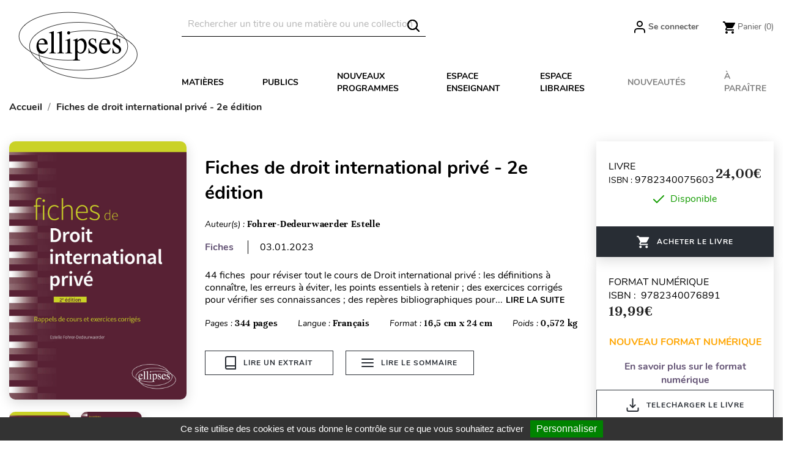

--- FILE ---
content_type: text/html; charset=utf-8
request_url: https://www.editions-ellipses.fr/accueil/14652-27169-fiches-de-droit-international-prive-2e-edition-9782340075603.html
body_size: 28807
content:
<!doctype html>
<html lang="fr">

  <head>
    
      
  <meta charset="utf-8">


  <meta http-equiv="x-ua-compatible" content="ie=edge">



<script>(function(w,d,t,r,u){var f,n,i;w[u]=w[u]||[],f=function(){var o={ti:"56378794"};o.q=w[u],w[u]=new UET(o),w[u].push("pageLoad")},n=d.createElement(t),n.src=r,n.async=1,n.onload=n.onreadystatechange=function(){var s=this.readyState;s&&s!=="loaded"&&s!=="complete"||(f(),n.onload=n.onreadystatechange=null)},i=d.getElementsByTagName(t)[0],i.parentNode.insertBefore(n,i)})(window,document,"script","//bat.bing.com/bat.js","uetq");</script>




  <link rel="canonical" href="https://www.editions-ellipses.fr/accueil/14652-fiches-de-droit-international-prive-2e-edition-9782340075603.html">

  <title>Fiches de droit international privé - 2e édition</title>
  <meta name="description" content="Livre - Editions Ellipses - Fohrer-Dedeurwaerder Estelle - Fiches de droit international privé - 2e édition - 9782340075603">
  <meta name="keywords" content="">
        <link rel="canonical" href="https://www.editions-ellipses.fr/accueil/14652-fiches-de-droit-international-prive-2e-edition-9782340075603.html">
    
        



  <meta name="viewport" content="width=device-width, initial-scale=1">



  <link rel="icon" type="image/vnd.microsoft.icon" href="https://www.editions-ellipses.fr/img/favicon.ico?1601375672">
  <link rel="shortcut icon" type="image/x-icon" href="https://www.editions-ellipses.fr/img/favicon.ico?1601375672">



    <link rel="stylesheet" href="https://www.editions-ellipses.fr/themes/ellipses/assets/cache/theme-04c2e5152.css" type="text/css" media="all">

  <link rel="stylesheet" href="https://www.editions-ellipses.fr/themes/ellipses/assets/css/custom.css">



  

  <script type="text/javascript">
        var Chronopost = {"ajax_endpoint":"https:\/\/www.editions-ellipses.fr\/module\/chronopost\/ajax?ajax=1"};
        var NPRO_AJAX_URL = {"ajax_url":"https:\/\/www.editions-ellipses.fr\/module\/newsletterpro\/ajax"};
        var NewsletterProAppStorage = {"ajax_url":"https:\/\/www.editions-ellipses.fr\/module\/newsletterpro\/ajax","config":{"CROSS_TYPE_CLASS":"np-icon-cross_5"},"subscription_tpl_loader_better":true,"subscription_tpl":{"id":3,"load_file":null,"subscription_template_front_info":{"body_width":"100%","body_min_width":0,"body_max_width":600,"body_top":100,"show_on_pages":"0","cookie_lifetime":365,"start_timer":0,"when_to_show":0,"bool_show_on_page":0,"popup_show_cookie":true,"display_popup":false,"close_forever":false},"configuration":{"CROSS_TYPE_CLASS":"np-icon-cross_5"}},"subscription_tpl_render":"<div class=\"pqnp-popup-box\" style=\"background: url('\/modules\/newsletterpro\/views\/img\/front_subscription\/popup.jpg') bottom left no-repeat;\"><form id=\"pqnp-pupup-form\" method=\"POST\">\n<div class=\"pqnp-popup-form-group pqnp-popup-clearfix pqnp-popup-title-box\">\n<h1 class=\"pqnp-popup-title\">Ne manquez pas les nouveaut\u00e9s<\/h1>\n<h5 class=\"pqnp-popup-title-small\"><\/h5>\n<\/div>\n<div class=\"pqnp-popup-form-group\"><label for=\"pqnp-popup-email\">Adresse email*<\/label> <input id=\"pqnp-popup-email\" class=\"pqnp-popup-form-control\" type=\"text\" name=\"email\" placeholder=\"Adresse email\" \/><\/div>\n<div class=\"pqnp-popup-form-group pqnp-popup-row\">\n<div class=\"pqnp-popup-col-sm-6 pqnp-popup-col-xs-12 pqnp-popup-xs-form-group\"><label for=\"pqnp-popup-firstname\">Pr\u00e9nom<\/label> <input id=\"pqnp-popup-firstname\" class=\"pqnp-popup-form-control\" type=\"text\" name=\"firstname\" placeholder=\"Pr\u00e9nom\" value=\"\" \/><\/div>\n \n<div class=\"pqnp-popup-col-sm-6 pqnp-popup-col-xs-12\"><label for=\"pqnp-popup-lastname\">Nom<\/label> <input id=\"pqnp-popup-lastname\" class=\"pqnp-popup-form-control\" type=\"text\" name=\"lastname\" placeholder=\"Nom\" value=\"\" \/><\/div>\n<\/div>\n<div class=\"pqnp-popup-form-group pqnp-popup-row\">\n<div class=\"pqnp-popup-col-sm-6 pqnp-popup-col-xs-12 pqnp-popup-xs-form-group\"><\/div>\n<div class=\"pqnp-popup-col-sm-6 pqnp-popup-col-xs-12\"> <label for=\"pqnp-popup-birthday\">Date de naissance<\/label> <input id=\"pqnp-popup-birthday\" class=\"pqnp-popup-form-control pqnp-popup-birthday\" type=\"date\" name=\"birthday\" value=\"\" \/> <\/div>\n<\/div>\n\n<div class=\"pqnp-popup-form-group pqnp-popup-row\">\n<div class=\"pqnp-popup-col-sm-12\"><label>Pr\u00e9f\u00e9rences<\/label>\n<div class=\"pqnp-popup-row\">\n<div class=\"pqnp-popup-col-sm-6 pqnp-popup-col-xs-12 pqnp-custom-checkbox-col\"><span class=\"pqnp-custom-checkbox\"> <label> <input type=\"checkbox\" name=\"list_of_interest[]\" value=\"1\"  checked=\"checked\"  \/> <span><i class=\"pqnp-icon-checkbox-checked pqnp-checkbox-checked\"><\/i><\/span> <span>Toutes mati\u00e8res \/ G\u00e9n\u00e9ral<\/span> <\/label> <\/span><\/div>\n\n\n<div class=\"pqnp-popup-col-sm-6 pqnp-popup-col-xs-12 pqnp-custom-checkbox-col\"><span class=\"pqnp-custom-checkbox\"> <label> <input type=\"checkbox\" name=\"list_of_interest[]\" value=\"2\"  checked=\"checked\"  \/> <span><i class=\"pqnp-icon-checkbox-checked pqnp-checkbox-checked\"><\/i><\/span> <span>Allemand<\/span> <\/label> <\/span><\/div>\n\n\n<div class=\"pqnp-popup-col-sm-6 pqnp-popup-col-xs-12 pqnp-custom-checkbox-col\"><span class=\"pqnp-custom-checkbox\"> <label> <input type=\"checkbox\" name=\"list_of_interest[]\" value=\"3\"  checked=\"checked\"  \/> <span><i class=\"pqnp-icon-checkbox-checked pqnp-checkbox-checked\"><\/i><\/span> <span>Anglais<\/span> <\/label> <\/span><\/div>\n\n\n<div class=\"pqnp-popup-col-sm-6 pqnp-popup-col-xs-12 pqnp-custom-checkbox-col\"><span class=\"pqnp-custom-checkbox\"> <label> <input type=\"checkbox\" name=\"list_of_interest[]\" value=\"4\"  checked=\"checked\"  \/> <span><i class=\"pqnp-icon-checkbox-checked pqnp-checkbox-checked\"><\/i><\/span> <span>Espagnol<\/span> <\/label> <\/span><\/div>\n\n\n<div class=\"pqnp-popup-col-sm-6 pqnp-popup-col-xs-12 pqnp-custom-checkbox-col\"><span class=\"pqnp-custom-checkbox\"> <label> <input type=\"checkbox\" name=\"list_of_interest[]\" value=\"5\"  checked=\"checked\"  \/> <span><i class=\"pqnp-icon-checkbox-checked pqnp-checkbox-checked\"><\/i><\/span> <span>Autres langues<\/span> <\/label> <\/span><\/div>\n\n\n<div class=\"pqnp-popup-col-sm-6 pqnp-popup-col-xs-12 pqnp-custom-checkbox-col\"><span class=\"pqnp-custom-checkbox\"> <label> <input type=\"checkbox\" name=\"list_of_interest[]\" value=\"6\"  checked=\"checked\"  \/> <span><i class=\"pqnp-icon-checkbox-checked pqnp-checkbox-checked\"><\/i><\/span> <span>Lettres<\/span> <\/label> <\/span><\/div>\n\n\n<div class=\"pqnp-popup-col-sm-6 pqnp-popup-col-xs-12 pqnp-custom-checkbox-col\"><span class=\"pqnp-custom-checkbox\"> <label> <input type=\"checkbox\" name=\"list_of_interest[]\" value=\"7\"  checked=\"checked\"  \/> <span><i class=\"pqnp-icon-checkbox-checked pqnp-checkbox-checked\"><\/i><\/span> <span>Philosophie<\/span> <\/label> <\/span><\/div>\n\n\n<div class=\"pqnp-popup-col-sm-6 pqnp-popup-col-xs-12 pqnp-custom-checkbox-col\"><span class=\"pqnp-custom-checkbox\"> <label> <input type=\"checkbox\" name=\"list_of_interest[]\" value=\"8\"  checked=\"checked\"  \/> <span><i class=\"pqnp-icon-checkbox-checked pqnp-checkbox-checked\"><\/i><\/span> <span>Histoire - G\u00e9ographie - G\u00e9opolitique<\/span> <\/label> <\/span><\/div>\n\n\n<div class=\"pqnp-popup-col-sm-6 pqnp-popup-col-xs-12 pqnp-custom-checkbox-col\"><span class=\"pqnp-custom-checkbox\"> <label> <input type=\"checkbox\" name=\"list_of_interest[]\" value=\"9\"  checked=\"checked\"  \/> <span><i class=\"pqnp-icon-checkbox-checked pqnp-checkbox-checked\"><\/i><\/span> <span>Math\u00e9matiques<\/span> <\/label> <\/span><\/div>\n\n\n<div class=\"pqnp-popup-col-sm-6 pqnp-popup-col-xs-12 pqnp-custom-checkbox-col\"><span class=\"pqnp-custom-checkbox\"> <label> <input type=\"checkbox\" name=\"list_of_interest[]\" value=\"10\"  checked=\"checked\"  \/> <span><i class=\"pqnp-icon-checkbox-checked pqnp-checkbox-checked\"><\/i><\/span> <span>Physique - Chimie<\/span> <\/label> <\/span><\/div>\n\n\n<div class=\"pqnp-popup-col-sm-6 pqnp-popup-col-xs-12 pqnp-custom-checkbox-col\"><span class=\"pqnp-custom-checkbox\"> <label> <input type=\"checkbox\" name=\"list_of_interest[]\" value=\"11\"  checked=\"checked\"  \/> <span><i class=\"pqnp-icon-checkbox-checked pqnp-checkbox-checked\"><\/i><\/span> <span>Biologie - S.V.T.<\/span> <\/label> <\/span><\/div>\n\n\n<div class=\"pqnp-popup-col-sm-6 pqnp-popup-col-xs-12 pqnp-custom-checkbox-col\"><span class=\"pqnp-custom-checkbox\"> <label> <input type=\"checkbox\" name=\"list_of_interest[]\" value=\"12\"  checked=\"checked\"  \/> <span><i class=\"pqnp-icon-checkbox-checked pqnp-checkbox-checked\"><\/i><\/span> <span>Sciences industrielles<\/span> <\/label> <\/span><\/div>\n\n\n<div class=\"pqnp-popup-col-sm-6 pqnp-popup-col-xs-12 pqnp-custom-checkbox-col\"><span class=\"pqnp-custom-checkbox\"> <label> <input type=\"checkbox\" name=\"list_of_interest[]\" value=\"13\"  checked=\"checked\"  \/> <span><i class=\"pqnp-icon-checkbox-checked pqnp-checkbox-checked\"><\/i><\/span> <span>Informatique<\/span> <\/label> <\/span><\/div>\n\n\n<div class=\"pqnp-popup-col-sm-6 pqnp-popup-col-xs-12 pqnp-custom-checkbox-col\"><span class=\"pqnp-custom-checkbox\"> <label> <input type=\"checkbox\" name=\"list_of_interest[]\" value=\"14\"  checked=\"checked\"  \/> <span><i class=\"pqnp-icon-checkbox-checked pqnp-checkbox-checked\"><\/i><\/span> <span>Droit<\/span> <\/label> <\/span><\/div>\n\n\n<div class=\"pqnp-popup-col-sm-6 pqnp-popup-col-xs-12 pqnp-custom-checkbox-col\"><span class=\"pqnp-custom-checkbox\"> <label> <input type=\"checkbox\" name=\"list_of_interest[]\" value=\"15\"  checked=\"checked\"  \/> <span><i class=\"pqnp-icon-checkbox-checked pqnp-checkbox-checked\"><\/i><\/span> <span>\u00c9conomie - Gestion<\/span> <\/label> <\/span><\/div>\n\n\n<div class=\"pqnp-popup-col-sm-6 pqnp-popup-col-xs-12 pqnp-custom-checkbox-col\"><span class=\"pqnp-custom-checkbox\"> <label> <input type=\"checkbox\" name=\"list_of_interest[]\" value=\"16\"  checked=\"checked\"  \/> <span><i class=\"pqnp-icon-checkbox-checked pqnp-checkbox-checked\"><\/i><\/span> <span>Fonction publique<\/span> <\/label> <\/span><\/div>\n\n\n<div class=\"pqnp-popup-col-sm-6 pqnp-popup-col-xs-12 pqnp-custom-checkbox-col\"><span class=\"pqnp-custom-checkbox\"> <label> <input type=\"checkbox\" name=\"list_of_interest[]\" value=\"17\"  checked=\"checked\"  \/> <span><i class=\"pqnp-icon-checkbox-checked pqnp-checkbox-checked\"><\/i><\/span> <span>Culture g\u00e9n\u00e9rale<\/span> <\/label> <\/span><\/div>\n\n\n<div class=\"pqnp-popup-col-sm-6 pqnp-popup-col-xs-12 pqnp-custom-checkbox-col\"><span class=\"pqnp-custom-checkbox\"> <label> <input type=\"checkbox\" name=\"list_of_interest[]\" value=\"18\"  checked=\"checked\"  \/> <span><i class=\"pqnp-icon-checkbox-checked pqnp-checkbox-checked\"><\/i><\/span> <span>M\u00e9decine<\/span> <\/label> <\/span><\/div>\n\n\n<div class=\"pqnp-popup-col-sm-6 pqnp-popup-col-xs-12 pqnp-custom-checkbox-col\"><span class=\"pqnp-custom-checkbox\"> <label> <input type=\"checkbox\" name=\"list_of_interest[]\" value=\"19\"  checked=\"checked\"  \/> <span><i class=\"pqnp-icon-checkbox-checked pqnp-checkbox-checked\"><\/i><\/span> <span>Param\u00e9dical<\/span> <\/label> <\/span><\/div>\n\n\n<div class=\"pqnp-popup-col-sm-6 pqnp-popup-col-xs-12 pqnp-custom-checkbox-col\"><span class=\"pqnp-custom-checkbox\"> <label> <input type=\"checkbox\" name=\"list_of_interest[]\" value=\"20\"  checked=\"checked\"  \/> <span><i class=\"pqnp-icon-checkbox-checked pqnp-checkbox-checked\"><\/i><\/span> <span>Sant\u00e9 - Vie pratique<\/span> <\/label> <\/span><\/div>\n<\/div>\n<\/div>\n<\/div>\n\n<div class=\"pqnp-popup-form-group pqnp-popup-row\">\n<div class=\"pqnp-popup-col-sm-12\"><span class=\"pqnp-custom-checkbox\"> <label> <input id=\"pqnp-popup-terms-and-conditions\" type=\"checkbox\" name=\"terms_and_conditions\" value=\"1\" \/> <span><i class=\"pqnp-icon-checkbox-checked pqnp-checkbox-checked\"><\/i><\/span> <span>J'accepte <a href=\"content\/12-donnees-personnelles\" class=\"pqnp-popup-button-link\" target=\"_blank\">les conditions g\u00e9n\u00e9rales et la politique de confidentialit\u00e9<\/a>.<\/span><\/label> <\/span><\/div>\n<\/div>\n<div id=\"pqnp-popup-error\" class=\"pqnp-popup-alert pqnp-popup-alert-danger pqnp-popup-error\" style=\"display: none;\"><\/div>\n<div id=\"pqnp-popup-success\" class=\"pqnp-popup-alert pqnp-popup-alert-success pqnp-popup-success\" style=\"display: none;\"><\/div>\n<div class=\"pqnp-popup-form-group pqnp-popup-row\">\n<div class=\"pqnp-popup-col-sm-6 pqnp-popup-col-xs-12 pqnp-popup-xs-form-group\"><a href=\"javascript:{}\" id=\"pqnp-popup-subscribe\" class=\"pqnp-popup-button pqnp-popup-button-primary pqnp-submit-newsletterpro-subscribe\">S'inscrire<\/a><\/div>\n<div class=\"pqnp-popup-col-sm-6 pqnp-popup-col-xs-12\"><a href=\"javascript:{}\" id=\"pqnp-popup-unsubscribe\" class=\"pqnp-popup-button pqnp-popup-button-danger pqnp-submit-newsletterpro-unsubscribe\">Se d\u00e9sinscrire<\/a><\/div>\n<\/div>\n<\/form><\/div>"};
        var NewsletterProAppTranslate = {"global":[],"ajax":{"Oops, an error has occurred.":"Oops, an error has occurred.","Error: The AJAX response is not JSON type.":"Error: The AJAX response is not JSON type."},"popup":{"Oops, an error has occurred.":"Oops, an error has occurred.","close in %s seconds":"close in %s seconds"}};
        var NewsletterPro_Data = {"ajax_url":"https:\/\/www.editions-ellipses.fr\/module\/newsletterpro\/ajax","isPS17":true,"psVersion":"1.7","configuration":{"CROSS_TYPE_CLASS":"np-icon-cross_5"}};
        var PAYPLUG_DOMAIN = "https:\/\/secure.payplug.com";
        var applePayIdCart = null;
        var applePayMerchantSessionAjaxURL = "https:\/\/www.editions-ellipses.fr\/module\/payplug\/dispatcher";
        var applePayPaymentAjaxURL = "https:\/\/www.editions-ellipses.fr\/module\/payplug\/validation";
        var applePayPaymentRequestAjaxURL = "https:\/\/www.editions-ellipses.fr\/module\/payplug\/applepaypaymentrequest";
        var btGapTag = {"tagContent":{"tracking_type":{"label":"tracking_type","value":"view_item"},"content_type":{"label":"content_type","value":"'product'"},"contents":{"label":"contents","value":[{"item_id":"14652_27169","item_name":"Fiches de droit international priv\u00e9 - 2e \u00e9dition broch\u00e9","currency":"EUR","item_category":"Accueil","price":24,"item_brand":"No brand"}]},"coupon_name":{"label":"coupon","value":"no_coupon"},"value":{"label":"value","value":24},"currency":{"label":"currency","value":"EUR"}},"js":{"elementCategoryProduct":"","elementShipping":"","elementPayment":"","elementlogin":"","elementsignup":"","elementWishCat":"","elementWishProd":""},"gaId":"G-TZBZ6CVW5Y","gaEnable":"1","gaEnhancedConversion":"1","ajaxUrl":"https:\/\/www.editions-ellipses.fr\/module\/ganalyticspro\/ajax","token":"e65eb97824ae24508daf4f38c9fe85ea","bRefund":false,"bPartialRefund":false,"bUseConsent":"1","bforceTag":"","bUseAxeption":"","bConsentHtmlElement":"#tarteaucitronAllAllowed","bConsentHtmlElementSecond":"#googleadwordsconversionAllowed","iConsentConsentLvl":0,"referer":null,"acbIsInstalled":false,"tagCurrency":"EUR","gaUserId":0};
        var is_sandbox_mode = false;
        var module_name = "payplug";
        var payplug_ajax_url = "https:\/\/www.editions-ellipses.fr\/module\/payplug\/ajax";
        var payplug_transaction_error_message = "    <div class=\"payplugMsg_wrapper\">\n                                    <p  class=\"payplugMsg_error\" >La transaction n&#039;a pas pu aboutir, et votre carte n&#039;a pas \u00e9t\u00e9 d\u00e9bit\u00e9e.<\/p>\n                                        <button type=\"button\" class=\"payplugMsg_button\" name=\"card_deleted\">Ok<\/button>\n        \n            <\/div>\n";
        var pixel_fc = "https:\/\/www.editions-ellipses.fr\/module\/pspixel\/FrontAjaxPixel";
        var prestashop = {"cart":{"products":[],"totals":{"total":{"type":"total","label":"Total","amount":0,"value":"0,00\u00a0\u20ac"},"total_including_tax":{"type":"total","label":"Total TTC","amount":0,"value":"0,00\u00a0\u20ac"},"total_excluding_tax":{"type":"total","label":"Total HT :","amount":0,"value":"0,00\u00a0\u20ac"}},"subtotals":{"products":{"type":"products","label":"Sous-total","amount":0,"value":"0,00\u00a0\u20ac"},"discounts":null,"shipping":{"type":"shipping","label":"Livraison","amount":0,"value":""},"tax":{"type":"tax","label":"Taxes incluses","amount":0,"value":"0,00\u00a0\u20ac"}},"products_count":0,"summary_string":"0 articles","vouchers":{"allowed":1,"added":[]},"discounts":[],"minimalPurchase":0,"minimalPurchaseRequired":""},"currency":{"id":1,"name":"Euro","iso_code":"EUR","iso_code_num":"978","sign":"\u20ac"},"customer":{"lastname":null,"firstname":null,"email":null,"birthday":null,"newsletter":null,"newsletter_date_add":null,"optin":null,"website":null,"company":null,"siret":null,"ape":null,"is_logged":false,"gender":{"type":null,"name":null},"addresses":[]},"country":{"id_zone":"9","id_currency":"0","call_prefix":"33","iso_code":"FR","active":"1","contains_states":"0","need_identification_number":"0","need_zip_code":"1","zip_code_format":"NNNNN","display_tax_label":"1","name":"France","id":8},"language":{"name":"Fran\u00e7ais (French)","iso_code":"fr","locale":"fr-FR","language_code":"fr","active":"1","is_rtl":"0","date_format_lite":"d\/m\/Y","date_format_full":"d\/m\/Y H:i:s","id":2},"page":{"title":"","canonical":"https:\/\/www.editions-ellipses.fr\/accueil\/14652-fiches-de-droit-international-prive-2e-edition-9782340075603.html","meta":{"title":"Fiches de droit international priv\u00e9 - 2e \u00e9dition","description":"Livre - Editions Ellipses - Fohrer-Dedeurwaerder Estelle - Fiches de droit international priv\u00e9 - 2e \u00e9dition - 9782340075603","keywords":null,"robots":"index"},"page_name":"product","body_classes":{"lang-fr":true,"lang-rtl":false,"country-FR":true,"currency-EUR":true,"layout-full-width":true,"page-product":true,"tax-display-enabled":true,"page-customer-account":false,"product-id-14652":true,"product-Fiches de droit international priv\u00e9 - 2e \u00e9dition":true,"product-id-category-2":true,"product-id-manufacturer-0":true,"product-id-supplier-0":true,"product-available-for-order":true},"admin_notifications":[],"password-policy":{"feedbacks":{"0":"Tr\u00e8s faible","1":"Faible","2":"Moyenne","3":"Fort","4":"Tr\u00e8s fort","Straight rows of keys are easy to guess":"Les suites de touches sur le clavier sont faciles \u00e0 deviner","Short keyboard patterns are easy to guess":"Les mod\u00e8les courts sur le clavier sont faciles \u00e0 deviner.","Use a longer keyboard pattern with more turns":"Utilisez une combinaison de touches plus longue et plus complexe.","Repeats like \"aaa\" are easy to guess":"Les r\u00e9p\u00e9titions (ex. : \"aaa\") sont faciles \u00e0 deviner.","Repeats like \"abcabcabc\" are only slightly harder to guess than \"abc\"":"Les r\u00e9p\u00e9titions (ex. : \"abcabcabc\") sont seulement un peu plus difficiles \u00e0 deviner que \"abc\".","Sequences like abc or 6543 are easy to guess":"Les s\u00e9quences (ex. : abc ou 6543) sont faciles \u00e0 deviner.","Recent years are easy to guess":"Les ann\u00e9es r\u00e9centes sont faciles \u00e0 deviner.","Dates are often easy to guess":"Les dates sont souvent faciles \u00e0 deviner.","This is a top-10 common password":"Ce mot de passe figure parmi les 10 mots de passe les plus courants.","This is a top-100 common password":"Ce mot de passe figure parmi les 100 mots de passe les plus courants.","This is a very common password":"Ceci est un mot de passe tr\u00e8s courant.","This is similar to a commonly used password":"Ce mot de passe est similaire \u00e0 un mot de passe couramment utilis\u00e9.","A word by itself is easy to guess":"Un mot seul est facile \u00e0 deviner.","Names and surnames by themselves are easy to guess":"Les noms et les surnoms seuls sont faciles \u00e0 deviner.","Common names and surnames are easy to guess":"Les noms et les pr\u00e9noms courants sont faciles \u00e0 deviner.","Use a few words, avoid common phrases":"Utilisez quelques mots, \u00e9vitez les phrases courantes.","No need for symbols, digits, or uppercase letters":"Pas besoin de symboles, de chiffres ou de majuscules.","Avoid repeated words and characters":"\u00c9viter de r\u00e9p\u00e9ter les mots et les caract\u00e8res.","Avoid sequences":"\u00c9viter les s\u00e9quences.","Avoid recent years":"\u00c9vitez les ann\u00e9es r\u00e9centes.","Avoid years that are associated with you":"\u00c9vitez les ann\u00e9es qui vous sont associ\u00e9es.","Avoid dates and years that are associated with you":"\u00c9vitez les dates et les ann\u00e9es qui vous sont associ\u00e9es.","Capitalization doesn't help very much":"Les majuscules ne sont pas tr\u00e8s utiles.","All-uppercase is almost as easy to guess as all-lowercase":"Un mot de passe tout en majuscules est presque aussi facile \u00e0 deviner qu'un mot de passe tout en minuscules.","Reversed words aren't much harder to guess":"Les mots invers\u00e9s ne sont pas beaucoup plus difficiles \u00e0 deviner.","Predictable substitutions like '@' instead of 'a' don't help very much":"Les substitutions pr\u00e9visibles comme '\"@\" au lieu de \"a\" n'aident pas beaucoup.","Add another word or two. Uncommon words are better.":"Ajoutez un autre mot ou deux. Pr\u00e9f\u00e9rez les mots peu courants."}}},"shop":{"name":"\u00c9ditions Ellipses","logo":"https:\/\/www.editions-ellipses.fr\/img\/ellipses-logo-1564132122.jpg","stores_icon":"https:\/\/www.editions-ellipses.fr\/img\/logo_stores.png","favicon":"https:\/\/www.editions-ellipses.fr\/img\/favicon.ico"},"core_js_public_path":"\/themes\/","urls":{"base_url":"https:\/\/www.editions-ellipses.fr\/","current_url":"https:\/\/www.editions-ellipses.fr\/accueil\/14652-27169-fiches-de-droit-international-prive-2e-edition-9782340075603.html","shop_domain_url":"https:\/\/www.editions-ellipses.fr","img_ps_url":"https:\/\/www.editions-ellipses.fr\/img\/","img_cat_url":"https:\/\/www.editions-ellipses.fr\/img\/c\/","img_lang_url":"https:\/\/www.editions-ellipses.fr\/img\/l\/","img_prod_url":"https:\/\/www.editions-ellipses.fr\/img\/p\/","img_manu_url":"https:\/\/www.editions-ellipses.fr\/img\/m\/","img_sup_url":"https:\/\/www.editions-ellipses.fr\/img\/su\/","img_ship_url":"https:\/\/www.editions-ellipses.fr\/img\/s\/","img_store_url":"https:\/\/www.editions-ellipses.fr\/img\/st\/","img_col_url":"https:\/\/www.editions-ellipses.fr\/img\/co\/","img_url":"https:\/\/www.editions-ellipses.fr\/themes\/ellipses\/assets\/img\/","css_url":"https:\/\/www.editions-ellipses.fr\/themes\/ellipses\/assets\/css\/","js_url":"https:\/\/www.editions-ellipses.fr\/themes\/ellipses\/assets\/js\/","pic_url":"https:\/\/www.editions-ellipses.fr\/upload\/","theme_assets":"https:\/\/www.editions-ellipses.fr\/themes\/ellipses\/assets\/","theme_dir":"https:\/\/www.editions-ellipses.fr\/themes\/ellipses\/","pages":{"address":"https:\/\/www.editions-ellipses.fr\/adresse","addresses":"https:\/\/www.editions-ellipses.fr\/adresses","authentication":"https:\/\/www.editions-ellipses.fr\/connexion","manufacturer":"https:\/\/www.editions-ellipses.fr\/brands","cart":"https:\/\/www.editions-ellipses.fr\/panier","category":"https:\/\/www.editions-ellipses.fr\/index.php?controller=category","cms":"https:\/\/www.editions-ellipses.fr\/index.php?controller=cms","contact":"https:\/\/www.editions-ellipses.fr\/nous-contacter","discount":"https:\/\/www.editions-ellipses.fr\/reduction","guest_tracking":"https:\/\/www.editions-ellipses.fr\/suivi-commande-invite","history":"https:\/\/www.editions-ellipses.fr\/historique-commandes","identity":"https:\/\/www.editions-ellipses.fr\/identite","index":"https:\/\/www.editions-ellipses.fr\/","my_account":"https:\/\/www.editions-ellipses.fr\/mon-compte","order_confirmation":"https:\/\/www.editions-ellipses.fr\/confirmation-commande","order_detail":"https:\/\/www.editions-ellipses.fr\/index.php?controller=order-detail","order_follow":"https:\/\/www.editions-ellipses.fr\/suivi-commande","order":"https:\/\/www.editions-ellipses.fr\/commande","order_return":"https:\/\/www.editions-ellipses.fr\/index.php?controller=order-return","order_slip":"https:\/\/www.editions-ellipses.fr\/avoirs","pagenotfound":"https:\/\/www.editions-ellipses.fr\/page-introuvable","password":"https:\/\/www.editions-ellipses.fr\/recuperation-mot-de-passe","pdf_invoice":"https:\/\/www.editions-ellipses.fr\/index.php?controller=pdf-invoice","pdf_order_return":"https:\/\/www.editions-ellipses.fr\/index.php?controller=pdf-order-return","pdf_order_slip":"https:\/\/www.editions-ellipses.fr\/index.php?controller=pdf-order-slip","prices_drop":"https:\/\/www.editions-ellipses.fr\/promotions","product":"https:\/\/www.editions-ellipses.fr\/index.php?controller=product","registration":"https:\/\/www.editions-ellipses.fr\/index.php?controller=registration","search":"https:\/\/www.editions-ellipses.fr\/recherche","sitemap":"https:\/\/www.editions-ellipses.fr\/plan-du-site","stores":"https:\/\/www.editions-ellipses.fr\/magasins","supplier":"https:\/\/www.editions-ellipses.fr\/fournisseur","new_products":"https:\/\/www.editions-ellipses.fr\/nouveaux-produits","brands":"https:\/\/www.editions-ellipses.fr\/brands","register":"https:\/\/www.editions-ellipses.fr\/index.php?controller=registration","order_login":"https:\/\/www.editions-ellipses.fr\/commande?login=1"},"alternative_langs":[],"actions":{"logout":"https:\/\/www.editions-ellipses.fr\/?mylogout="},"no_picture_image":{"bySize":{"small_default":{"url":"https:\/\/www.editions-ellipses.fr\/img\/p\/fr-default-small_default.jpg","width":98,"height":98},"cart_default":{"url":"https:\/\/www.editions-ellipses.fr\/img\/p\/fr-default-cart_default.jpg","width":90,"height":115},"liste_image":{"url":"https:\/\/www.editions-ellipses.fr\/img\/p\/fr-default-liste_image.jpg","width":210,"height":260},"home_default":{"url":"https:\/\/www.editions-ellipses.fr\/img\/p\/fr-default-home_default.jpg","width":220,"height":321},"medium_default":{"url":"https:\/\/www.editions-ellipses.fr\/img\/p\/fr-default-medium_default.jpg","width":452,"height":452},"large_default":{"url":"https:\/\/www.editions-ellipses.fr\/img\/p\/fr-default-large_default.jpg","width":800,"height":800},"large_modale_produit":{"url":"https:\/\/www.editions-ellipses.fr\/img\/p\/fr-default-large_modale_produit.jpg","width":800,"height":1008}},"small":{"url":"https:\/\/www.editions-ellipses.fr\/img\/p\/fr-default-small_default.jpg","width":98,"height":98},"medium":{"url":"https:\/\/www.editions-ellipses.fr\/img\/p\/fr-default-home_default.jpg","width":220,"height":321},"large":{"url":"https:\/\/www.editions-ellipses.fr\/img\/p\/fr-default-large_modale_produit.jpg","width":800,"height":1008},"legend":""}},"configuration":{"display_taxes_label":true,"display_prices_tax_incl":true,"is_catalog":false,"show_prices":true,"opt_in":{"partner":true},"quantity_discount":{"type":"discount","label":"Remise sur prix unitaire"},"voucher_enabled":1,"return_enabled":0},"field_required":[],"breadcrumb":{"links":[{"title":"Accueil","url":"https:\/\/www.editions-ellipses.fr\/"},{"title":"Fiches de droit international priv\u00e9 - 2e \u00e9dition","url":"https:\/\/www.editions-ellipses.fr\/accueil\/14652-27169-fiches-de-droit-international-prive-2e-edition-9782340075603.html#\/format_disponible-broche"}],"count":2},"link":{"protocol_link":"https:\/\/","protocol_content":"https:\/\/"},"time":1768447656,"static_token":"e65eb97824ae24508daf4f38c9fe85ea","token":"87a988ca6158c043c63da4143a899372","debug":false};
        var psemailsubscription_subscription = "https:\/\/www.editions-ellipses.fr\/module\/ps_emailsubscription\/subscription";
        var static_blocks = [{"id_static_block":"1","id_static_block_template":"0","hook":"home","status":"1","custom_css":"0","title_active":"0","position":"0","css":"","date_from":"0000-00-00 00:00:00","date_to":"0000-00-00 00:00:00","date_add":"2019-09-05 12:27:41","date_upd":"2025-04-30 14:03:42","id_lang":"2","block_title":"Home block #1","content":"<div class=\"content-text\">\n<h2><a href=\"\/74-prepas-scientifiques?utm_source=ellipses&amp;utm_medium=bloc&amp;utm_campaign=cpge\"><img src=\"https:\/\/www.editions-ellipses.fr\/img\/cms\/Blocprepas2025.png\" alt=\"BLocPrepas2025\" width=\"610\" height=\"377\" \/>La r\u00e9forme des pr\u00e9pas avec Ellipses : seul le succ\u00e8s compte !<\/a><\/h2>\n<p><span style=\"color:#3d454c;font-family:'helvetica neue', helvetica, arial, sans-serif;font-size:14px;background-color:#ffffff;\">Si vous \u00eates \u00e9l\u00e8ves de pr\u00e9pas scientifiques ou commerciales, quels que soit votre niveau, votre profil et vos go\u00fbts : voici pour vous une gamme compl\u00e8te de collections qui suivent scrupuleusement les nouveaux programmes et vous permettent de trouver le coach dont vous avez besoin.<br \/>Et aussi une toute nouvelle collection, <a href=\"\/recherche?q=Collection-8462\" style=\"color:#000000;font-style:italic;\">Colles de pr\u00e9pas<\/a>, qui met particuli\u00e8rement l\u2019accent sur les diff\u00e9rentes formes d\u2019exercices corrig\u00e9s propos\u00e9s en colles ou lors des oraux de concours.<\/span><\/p>\n<p><a class=\"btn btn-default\" href=\"\/74-prepas-scientifiques?utm_source=ellipses&amp;utm_medium=bloc&amp;utm_campaign=cpge\">Voir les ouvrages<\/a><\/p>\n<\/div>","id_group":"1","conditions":{"64":[{"id_static_block_html_rule_condition_group":"64","id_static_block":"1","id_static_block_html_rule_condition":"64","type":"category","operator":"equals","value":"2"}]}},{"id_static_block":"2","id_static_block_template":"0","hook":"home","status":"1","custom_css":"0","title_active":"0","position":"1","css":"","date_from":"0000-00-00 00:00:00","date_to":"0000-00-00 00:00:00","date_add":"2019-09-05 12:37:14","date_upd":"2025-05-26 11:59:00","id_lang":"2","block_title":"Home block #2","content":"<div class=\"content-text\">\n<h2><a href=\"\/content\/91-livres-numeriques-lcp\"><img src=\"https:\/\/www.editions-ellipses.fr\/img\/cms\/autopromo_lcp.png\" alt=\"lcp\" width=\"610\" height=\"377\" \/>Nouveau syst\u00e8me de lecture pour les livres num\u00e9riques Ellipses<\/a><\/h2>\n<div><span style=\"color:#3d454c;font-family:'helvetica neue', helvetica, arial, sans-serif;font-size:14px;background-color:#ffffff;\">Les avantages :\u00a0<\/span><\/div>\n<ul style=\"list-style-type:disc;\" type=\"disc\">\n<li class=\"MsoListParagraphCxSpFirst\" style=\"color:#3d454c;font-family:'helvetica neue', helvetica, arial, sans-serif;font-size:14px;background-color:#ffffff;\">Une exp\u00e9rience utilisateur plus fluide<\/li>\n<li class=\"MsoListParagraphCxSpMiddle\" style=\"color:#3d454c;font-family:'helvetica neue', helvetica, arial, sans-serif;font-size:14px;background-color:#ffffff;\">Disponibilit\u00e9 pour Windows, Mac et Linux<\/li>\n<li class=\"MsoListParagraphCxSpMiddle\" style=\"color:#3d454c;font-family:'helvetica neue', helvetica, arial, sans-serif;font-size:14px;background-color:#ffffff;\">Un choix d'applications de lecture sur portable et tablette<\/li>\n<\/ul>\n<div><span style=\"color:#3d454c;font-family:'helvetica neue', helvetica, arial, sans-serif;\"><span style=\"font-size:14px;\">D\u00e9sormais, il suffit d'entrer une cl\u00e9 d'activation dans le logiciel de lecture de votre choix pour acc\u00e9der \u00e0 votre ouvrage.<\/span><\/span><\/div>\n<div><span style=\"color:#3d454c;font-family:'helvetica neue', helvetica, arial, sans-serif;\"><span style=\"font-size:14px;\"><\/span><\/span><\/div>\n<p><a class=\"btn btn-default\" href=\"\/content\/91-livres-numeriques-lcp\">En savoir plus<\/a><\/p>\n<\/div>","id_group":"1","conditions":{"66":[{"id_static_block_html_rule_condition_group":"66","id_static_block":"2","id_static_block_html_rule_condition":"66","type":"category","operator":"equals","value":"2"}]}},{"id_static_block":"3","id_static_block_template":"0","hook":"footer","status":"1","custom_css":"0","title_active":"0","position":"2","css":"","date_from":"0000-00-00 00:00:00","date_to":"0000-00-00 00:00:00","date_add":"2019-09-16 16:00:47","date_upd":"2023-12-12 15:59:54","id_lang":"2","block_title":"Frais + types de paiements","content":"<h2 class=\"incline\">Livraison \u00e0 partir de 0,01\u20ac<\/h2>\n<p class=\"typo\">en France m\u00e9tropolitaine<\/p>\n<p><\/p>\n<p><\/p>\n<h2 class=\"incline last-title\">Paiement s\u00e9curis\u00e9<\/h2>\n<p><\/p>\n<div class=\"flex-image\">\n<p><img src=\"https:\/\/www.editions-ellipses.fr\/img\/cms\/visa.png\" alt=\"\" width=\"44\" height=\"28\" \/><img src=\"https:\/\/www.editions-ellipses.fr\/img\/cms\/master.png\" alt=\"master.png\" width=\"42\" height=\"28\" \/><img src=\"https:\/\/www.editions-ellipses.fr\/img\/cms\/master-card.png\" alt=\"\" width=\"39\" height=\"23\" \/><\/p>\n<\/div>","id_group":"1","conditions":[]}];
      </script>

<!-- Global site tag (gtag.js) - Google Analytics -->





  <!DOCTYPE html>
<html>
<head>
	<script src="https://code.jquery.com/jquery-3.3.1.min.js"></script>
	<script type="text/javascript" src="https://www.editions-ellipses.fr/modules/baproductscarousel/views/js/assets/owl.carousel.js"></script>
</head>
<body>
	<script>
		$(document).ready(function($) {
						if (
			    typeof auto_play !== 'undefined'
			    && auto_play == 'true'
			) {
				setInterval(checktime_1,1500);
				function checktime_1() {
					if ($('.template_slide:hover').length === 0) {
						if(!$('body').hasClass('modal-open')) {
							$('.fadeOut_1').trigger('play.owl.autoplay');
						}
						else {
							$('.fadeOut_1').trigger('stop.owl.autoplay');
						}
					}
				}
			}
			$('.fadeOut_1').owlCarousel({
				//animateOut: 'slideOutLeft',
				//animateIn: 'slideInRight',
				autoplayHoverPause:true,
				loop: true,
				autoplay:true,
				margin: 0,
				nav :true,
				dots :true,
				navText : ['<i class="fa fa-angle-left" aria-hidden="true"></i>','<i class="fa fa-angle-right" aria-hidden="true"></i>'],
				responsive:{
			        0:{
			            items:1,
						nav :true,
						dots :true,
			        },
			        600:{
			            items:2,
						nav :true,
						dots :true,
			        },
			        1000:{
			            items:4,
						nav :true,
						dots :true,
			        }
			    }
			});
						if (
			    typeof auto_play !== 'undefined'
			    && auto_play == 'true'
			) {
				setInterval(checktime_2,1500);
				function checktime_2() {
					if ($('.template_slide:hover').length === 0) {
						if(!$('body').hasClass('modal-open')) {
							$('.fadeOut_2').trigger('play.owl.autoplay');
						}
						else {
							$('.fadeOut_2').trigger('stop.owl.autoplay');
						}
					}
				}
			}
			$('.fadeOut_2').owlCarousel({
				//animateOut: 'slideOutLeft',
				//animateIn: 'slideInRight',
				autoplayHoverPause:true,
				loop: true,
				autoplay:true,
				margin: 0,
				nav :true,
				dots :true,
				navText : ['<i class="fa fa-angle-left" aria-hidden="true"></i>','<i class="fa fa-angle-right" aria-hidden="true"></i>'],
				responsive:{
			        0:{
			            items:1,
						nav :true,
						dots :true,
			        },
			        600:{
			            items:2,
						nav :true,
						dots :true,
			        },
			        1000:{
			            items:4,
						nav :true,
						dots :true,
			        }
			    }
			});
					});
	</script>
</body>
</html>
<link rel="stylesheet" href="/themes/_libraries/font-awesome/css/font-awesome.css" />
<script>
                 var id_customer = '0';
                 var rtl = '0';
                </script><style type="text/css" media="screen">
			.fadeOut_1 > .owl-nav > .owl-prev, 
		.fadeOut_1 > .owl-nav > .owl-next {
			background: #FFFFFF !important;
			color: #000000 !important;
			font-size: 18px;
			margin-top: -30px;
			position: absolute;
			top: 42%;
			text-align: center;
			line-height: 39px;
			border:1px solid #fff;
			width: 40px;
			height: 40px;
		}
			.fadeOut_2 > .owl-nav > .owl-prev, 
		.fadeOut_2 > .owl-nav > .owl-next {
			background: #FFFFFF !important;
			color: #000000 !important;
			font-size: 18px;
			margin-top: -30px;
			position: absolute;
			top: 42%;
			text-align: center;
			line-height: 39px;
			border:1px solid #fff;
			width: 40px;
			height: 40px;
		}
	</style>	<script type="text/javascript">

	/**
* Since 2013 Ovidiu Cimpean
*
* Ovidiu Cimpean - Newsletter Pro © All rights reserved.
*
* DISCLAIMER
*
* Do not edit, modify or copy this file.
* If you wish to customize it, contact us at addons4prestashop@gmail.com.
*
* @author    Ovidiu Cimpean <addons4prestashop@gmail.com>
* @copyright Since 2013 Ovidiu Cimpean
* @license   Do not edit, modify or copy this file
* @version   Release: 4
*/

var NewsletterPro_Ready = NewsletterPro_Ready || ({
	init: function() {
		this.callbacks = [];
		return this;
	},

	load: function(callback) {
		this.callbacks.push(callback);
	},

	dispatch: function(box) {
		for (var i = 0; i < this.callbacks.length; i++) {
			this.callbacks[i](box);
		}
	}
}.init());
	</script>
            <script type="text/javascript">
                RM_AJAX_URL = 'https://www.editions-ellipses.fr/module/responsivemenu/ajaxssl';
                RM_SHOP_ID = 1;
                RM_HEADER_BAR = 1;
                RM_DISPLAY_SEARCH = 1;
                RM_USE_CLASSIC_BAR = 0;
                RM_CATEGORY_PATH = [2];
                RM_CATEGORY_HASH = 'ecfcde529b337f5673d5f2131efca822';
                RM_CURRENT_CATEGORY = '';
                RM_ID_LANG = '2';
                RM_PULL = 1;
            </script><style type="text/css">
	#tarteaucitronAlertBig {
		opacity: 1;
		background: #333333;
		color: #FFFFFF;
	}
	
	#tarteaucitronAlertBig #tarteaucitronDisclaimerAlert, #tarteaucitronAlertBig #tarteaucitronDisclaimerAlert b {
		color: #FFFFFF;
	}

	#tarteaucitronAlertBig #tarteaucitronCloseAlert, #tarteaucitronAlertBig #tarteaucitronPersonalize {
		background: #008300;
		color: #FFFFFF;
	}
	
	#tarteaucitronAlertBig #tarteaucitronCloseAlert {
		background: #FFFFFF;
		color: #333333;
	}

	#tarteaucitronAlertSmall {
	  background: #333333;
	}

	#tarteaucitronAlertSmall #tarteaucitronManager {
		color: #FFFFFF;
	}
	
	#tarteaucitronAlertSmall #tarteaucitronCookiesNumber {
		color: #FFFFFF;
	}
</style>

<script type="text/javascript" src="/modules/cookiemanager/views/js/tarteaucitron.js"></script>

<script>
  tarteaucitron.init({
    "hashtag": "#tarteaucitron", /* Ouverture automatique du panel avec le hashtag */
    "highPrivacy": true, /* désactiver le consentement implicite (en naviguant) ? */
    "orientation": "bottom", /* le bandeau doit être en haut (top) ou en bas (bottom) ? */
    "adblocker": false, /* Afficher un message si un adblocker est détecté */
    "showAlertSmall": false, /* afficher le petit bandeau en bas à droite ? */
    "cookieslist": false, /* Afficher la liste des cookies installés ? */
    "removeCredit": true, /* supprimer le lien vers la source ? */
    "cookieDomain": "", /* Nom de domaine sur lequel sera posé les sous-domaines */
    "btnDisabledColor": "#808080",
    "btnAllowColor": "#1B870B",
    "btnDenyColor": "#9C1A1A",
    "btnAllDisabledColor": "#808080",
    "btnAllAllowedColor": "#1B870B",
    "btnAllDeniedColor": "#9C1A1A"
  });
  
  tarteaucitron.lang = {
    "adblock": "Bonjour! Ce site joue la transparence et vous donne le choix des services tiers à activer.",
    "adblock_call" : "Merci de désactiver votre adblocker pour commencer la personnalisation.",
    "reload": "Recharger la page",
    "alertBigScroll": "En continuant de défiler,",
    "alertBigClick": "En poursuivant votre navigation,",
    "alertBig": "vous acceptez l&#039;utilisation de services tiers pouvant installer des cookies",
    "alertBigPrivacy": "Ce site utilise des cookies et vous donne le contrôle sur ce que vous souhaitez activer",
    "alertSmall": "Gestion des services",
    "personalize": "Personnaliser",
    "acceptAll": "OK, tout accepter",
    "close": "Fermer",
    "all": "Préférence pour tous les services",
    "info": "Protection de votre vie privée",
    "disclaimer": "En autorisant ces services tiers, vous acceptez le dépôt et la lecture de cookies et l'utilisation de technologies de suivi nécessaires à leur bon fonctionnement.",
    "allow": "Autoriser",
    "deny": "Interdire",
    "noCookie": "Ce service ne dépose aucun cookie.",
    "useCookie": "Ce service peut déposer",
    "useCookieCurrent": "Ce service a déposé",
    "useNoCookie": "Ce service n'a déposé aucun cookie.",
    "more": "En savoir plus",
    "source": "Voir le site officiel",
    "credit": "Gestion des cookies par tarteaucitron.js",
    "fallback": "est désactivé.",
    "ads": {
      "title": "Régies publicitaires",
      "details": "Les régies publicitaires permettent de générer des revenus en commercialisant les espaces publicitaires du site."
    },
    "analytic": {
      "title": "Mesure d'audience",
      "details": "Les services de mesure d'audience permettent de générer des statistiques de fréquentation utiles à l'amélioration du site."
    },
    "social": {
      "title": "Réseaux sociaux",
      "details": "Les réseaux sociaux permettent d'améliorer la convivialité du site et aident à sa promotion via les partages."
    },
    "video": {
      "title": "Vidéos",
      "details": "Les services de partage de vidéo permettent d'enrichir le site de contenu multimédia et augmentent sa visibilité."
    },
    "comment": {
      "title": "Commentaires",
      "details": "Les gestionnaires de commentaires facilitent le dépôt de vos commentaires et luttent contre le spam."
    },
    "support": {
      "title": "Support",
      "details": "Les services de support vous permettent d'entrer en contact avec l'équipe du site et d'aider à son amélioration."
    },
    "api": {
      "title": "APIs",
      "details": "Les APIs permettent de charger des scripts : géolocalisation, moteurs de recherche, traductions, ..."
    },
    "other": {
      "title": "Autre",
      "details": "Services visant à afficher du contenu web."
    }
  };
</script><script>tarteaucitron.user.facebookpixelId = '';
tarteaucitron.user.facebookpixelMore = function () { /* add here your optionnal facebook pixel function */ };
(tarteaucitron.job = tarteaucitron.job || []).push('facebookpixel');
(tarteaucitron.job = tarteaucitron.job || []).push('googleadwordsconversion');
</script><script type="text/javascript" src="/js/jquery/jquery-3.5.1.min.js"></script><script type="text/javascript">
$(document).ready(function() {
	$('.static_block_content').each(function() {
		var ids = $(this).attr('id').split('_');
		var id_static_block = ids[1];
		if (typeof static_blocks !== 'undefined' && static_blocks.length) {
			for (var i = 0; i < static_blocks.length; i++) {
				if (id_static_block == parseInt(static_blocks[i].id_static_block)) {
					if (parseInt(static_blocks[i].id_static_block_template) && static_blocks[i].template) {
						$(this).html(static_blocks[i].template);
					} else {
						$(this).html(static_blocks[i].content);
					}
				}
			}
		}
	});
});
</script>
<!-- Facebook Pixel Code -->

<script>
    !function(f,b,e,v,n,t,s)
    {if(f.fbq)return;n=f.fbq=function(){n.callMethod? n.callMethod.apply(n,arguments):n.queue.push(arguments)};
    if(!f._fbq)f._fbq=n;n.push=n;n.loaded=!0;n.version='2.0';n.agent='plprestashop-download'; // n.agent to keep because of partnership
    n.queue=[];t=b.createElement(e);t.async=!0;
    t.src=v;s=b.getElementsByTagName(e)[0];
    s.parentNode.insertBefore(t,s)}(window, document,'script', 'https://connect.facebook.net/en_US/fbevents.js');

            fbq('init', '611027426091877');
        
    fbq('track', 'PageView');
</script>

<noscript>
    <img height="1" width="1" style="display:none" src="https://www.facebook.com/tr?id=611027426091877&ev=PageView&noscript=1"/>
</noscript>

<!-- End Facebook Pixel Code -->

<!-- Set Facebook Pixel Product Export -->
    <meta property="og:title" content="Fiches de droit international privé - 2e édition">
    <meta property="og:description" content="">
    <meta property="og:url" content="https://www.editions-ellipses.fr/accueil/14652-fiches-de-droit-international-prive-2e-edition-9782340075603.html">
            <meta property="og:image" content="https://www.editions-ellipses.fr/43535-medium_default/fiches-de-droit-international-prive-2e-edition.jpg">
        <meta property="product:brand" content="">
    <meta property="product:availability" content="In stock">
    <meta property="product:condition" content="new">
    <meta property="product:price:amount" content="24">
    <meta property="product:price:currency" content="EUR">
    <meta property="product:retailer_item_id" content="14652">
<!-- END OF Set Facebook Pixel Product Export -->

    
        <script>
            fbq('track', 'ViewContent', {content_name: 'Fiches de droit international prive - 2e edition FR', content_ids: 14652, content_type: 'product', value: 24, currency: 'EUR'});
        </script>
    
 	<script async src="https://www.googletagmanager.com/gtag/js?id=G-TZBZ6CVW5Y"></script>




    
  <meta property="og:type" content="product">
  <meta property="og:url" content="https://www.editions-ellipses.fr/accueil/14652-27169-fiches-de-droit-international-prive-2e-edition-9782340075603.html">
  <meta property="og:title" content="Fiches de droit international privé - 2e édition">
  <meta property="og:site_name" content="Éditions Ellipses">
  <meta property="og:description" content="Livre - Editions Ellipses - Fohrer-Dedeurwaerder Estelle - Fiches de droit international privé - 2e édition - 9782340075603">
  <meta property="og:image" content="https://www.editions-ellipses.fr/43535-large_modale_produit/fiches-de-droit-international-prive-2e-edition.jpg">
  <meta property="product:pretax_price:amount" content="22.74882">
  <meta property="product:pretax_price:currency" content="EUR">
  <meta property="product:price:amount" content="24">
  <meta property="product:price:currency" content="EUR">
                                                        <meta property="product:weight:value" content="0.572">
  <meta property="product:weight:units" content="kg">
  
  </head>

  <body id="product" class="lang-fr country-fr currency-eur layout-full-width page-product tax-display-enabled product-id-14652 product-fiches-de-droit-international-prive-2e-edition product-id-category-2 product-id-manufacturer-0 product-id-supplier-0 product-available-for-order">
    <div class="overlay"></div>
    
      
    

    <main>
      
              

      <header id="header">
        
          
  <div class="header-banner">
    
  </div>


<!-- utilisé pour la version menu mobile--->
  <nav class="header-nav mobile-view">
    <div class="content">
      <div class="row">
        <div class="hidden-sm-down">
            
            <div id="_desktop_user_info">
  <div class="user-info d-flex align-items-center">
          <a
        class=""
        href="https://www.editions-ellipses.fr/mon-compte"
        title="Identifiez-vous"
        rel="nofollow"
      >
        <svg xmlns="http://www.w3.org/2000/svg" width="18" height="20" viewBox="0 0 18 20">
            <path fill="#000" fill-rule="evenodd" d="M18 19a1 1 0 0 1-2 0v-2a3 3 0 0 0-3-3H5a3 3 0 0 0-3 3v2a1 1 0 0 1-2 0v-2a5 5 0 0 1 5-5h8a5 5 0 0 1 5 5v2zm-9-9A5 5 0 1 1 9 0a5 5 0 0 1 0 10zm0-2a3 3 0 1 0 0-6 3 3 0 0 0 0 6z"/>
        </svg>
        <span class="hidden-sm-down">Se connecter</span>
      </a>
      </div>
</div>

<div id="_desktop_cart">
  <div class="blockcart cart-preview inactive" data-refresh-url="//www.editions-ellipses.fr/module/ps_shoppingcart/ajax">
    <div class="header">
              <i class="material-icons shopping-cart">shopping_cart</i>
        <span class="hidden-sm-down">Panier</span>
        <span class="cart-products-count">(0)</span>
          </div>
  </div>
</div>

        </div>
        <div class="new-menu-overide hidden-md-up text-sm-center mobile">
          <div class="float-xs-left" id="menu-icon">
            <i class="material-icons d-inline">&#xE5D2;</i>
          </div>
          <div class="all-top">
                          <div class="logo-row">
                <a class="logo" href="https://www.editions-ellipses.fr/">
                  <img class="logo img-responsive" src="https://www.editions-ellipses.fr/img/ellipses-logo-1564132122.jpg" alt="Éditions Ellipses">
                </a>
              </div>
                        <div class="float-xs-right" id="_mobile_user_info"></div>
            <div class="float-xs-right" id="_mobile_cart"></div>
            <div class="top-logo" id="_mobile_logo"></div>
            <div class="clearfix"></div>
          </div>
        </div>
        <div class="search-form-mobile">
          <!-- Block search module TOP -->
<div id="search_widget" class="search-widget" data-search-controller-url="//www.editions-ellipses.fr/recherche">
	<form method="get" action="//www.editions-ellipses.fr/recherche">
		<input type="hidden" name="controller" value="search">
		<input type="text" name="s" value="" placeholder="Rechercher un titre ou une matière ou une collection" aria-label="Rechercher">
		<button type="submit">
			<i class="material-icons search">&#xE8B6;</i>
      <span class="hidden-xl-down">Rechercher</span>
		</button>
	</form>
</div>
<!-- /Block search module TOP -->

        </div>
      </div>
    </div>
  </nav>


  <div class="header-top">
    <div class="content">
      <div class="flex-fix desktop-view">
        <div class="logo-row">
          <div class="block-logo">
                          <a href="https://www.editions-ellipses.fr/">
                <img class="logo img-responsive" src="https://www.editions-ellipses.fr/img/ellipses-logo-1564132122.jpg" alt="Éditions Ellipses">
              </a>
                      </div>
        </div>
        <div class="top-items">
          <div class="flex-search-basket">
            <div class="search-form">
              <!-- Block search module TOP -->
<div id="search_widget" class="search-widget" data-search-controller-url="//www.editions-ellipses.fr/recherche">
	<form method="get" action="//www.editions-ellipses.fr/recherche">
		<input type="hidden" name="controller" value="search">
		<input type="text" name="s" value="" placeholder="Rechercher un titre ou une matière ou une collection" aria-label="Rechercher">
		<button type="submit">
			<i class="material-icons search">&#xE8B6;</i>
      <span class="hidden-xl-down">Rechercher</span>
		</button>
	</form>
</div>
<!-- /Block search module TOP -->

            </div>
            <div class="board-items">
              <div id="_desktop_user_info">
  <div class="user-info d-flex align-items-center">
          <a
        class=""
        href="https://www.editions-ellipses.fr/mon-compte"
        title="Identifiez-vous"
        rel="nofollow"
      >
        <svg xmlns="http://www.w3.org/2000/svg" width="18" height="20" viewBox="0 0 18 20">
            <path fill="#000" fill-rule="evenodd" d="M18 19a1 1 0 0 1-2 0v-2a3 3 0 0 0-3-3H5a3 3 0 0 0-3 3v2a1 1 0 0 1-2 0v-2a5 5 0 0 1 5-5h8a5 5 0 0 1 5 5v2zm-9-9A5 5 0 1 1 9 0a5 5 0 0 1 0 10zm0-2a3 3 0 1 0 0-6 3 3 0 0 0 0 6z"/>
        </svg>
        <span class="hidden-sm-down">Se connecter</span>
      </a>
      </div>
</div>

<div id="_desktop_cart">
  <div class="blockcart cart-preview inactive" data-refresh-url="//www.editions-ellipses.fr/module/ps_shoppingcart/ajax">
    <div class="header">
              <i class="material-icons shopping-cart">shopping_cart</i>
        <span class="hidden-sm-down">Panier</span>
        <span class="cart-products-count">(0)</span>
          </div>
  </div>
</div>

            </div>
          </div>
          <div class="menu-left">
            

<div class="menu js-top-menu position-static hidden-sm-down" id="_desktop_top_menu">
    
          <ul class="top-menu" id="top-menu" data-depth="0">
                    <li class="category" id="category-3">
                          <a
                class="dropdown-item"
                href="https://www.editions-ellipses.fr/3-matieres" data-depth="0"
                              >
                                                                      <span class="float-xs-right hidden-md-up">
                    <span data-target="#top_sub_menu_44482" data-toggle="collapse" class="navbar-toggler collapse-icons">
                      <i class="material-icons add">&#xE313;</i>
                      <i class="material-icons remove">&#xE316;</i>
                    </span>
                  </span>
                                Matières
              </a>
                            <div  class="popover sub-menu js-sub-menu collapse" id="top_sub_menu_44482">
                  <div class="panel-white">
                      <div class="parent-category-name">
                        <div class="rotate">
                           Matières
                        </div>
                      </div>
                      <div class="two-section">
                          <div class="sub-menu-only">
                              
          <ul class="top-menu"  data-depth="1">
                    <li class="category" id="category-4">
                          <a
                class="dropdown-item dropdown-submenu"
                href="https://www.editions-ellipses.fr/4-culture-generale" data-depth="1"
                              >
                                                                      <span class="float-xs-right hidden-md-up">
                    <span data-target="#top_sub_menu_23506" data-toggle="collapse" class="navbar-toggler collapse-icons">
                      <i class="material-icons add">&#xE313;</i>
                      <i class="material-icons remove">&#xE316;</i>
                    </span>
                  </span>
                                Culture générale
              </a>
                            <div  class="collapse" id="top_sub_menu_23506">
                  <div class="panel-white">
                      <div class="parent-category-name">
                        <div class="rotate">
                           Culture générale
                        </div>
                      </div>
                      <div class="two-section">
                          <div class="sub-menu-only">
                              
          <ul class="top-menu"  data-depth="2">
                    <li class="category" id="category-280">
                          <a
                class="dropdown-item"
                href="https://www.editions-ellipses.fr/280-arts" data-depth="2"
                              >
                                Arts
              </a>
                          </li>
                    <li class="category" id="category-140">
                          <a
                class="dropdown-item"
                href="https://www.editions-ellipses.fr/140-manuels-et-methodologie" data-depth="2"
                              >
                                Manuels et méthodologie
              </a>
                          </li>
              </ul>
    
                          </div>
                      </div>
                  </div>
              </div>
                          </li>
                    <li class="category" id="category-5">
                          <a
                class="dropdown-item dropdown-submenu"
                href="https://www.editions-ellipses.fr/5-droit" data-depth="1"
                              >
                                                                      <span class="float-xs-right hidden-md-up">
                    <span data-target="#top_sub_menu_70065" data-toggle="collapse" class="navbar-toggler collapse-icons">
                      <i class="material-icons add">&#xE313;</i>
                      <i class="material-icons remove">&#xE316;</i>
                    </span>
                  </span>
                                Droit
              </a>
                            <div  class="collapse" id="top_sub_menu_70065">
                  <div class="panel-white">
                      <div class="parent-category-name">
                        <div class="rotate">
                           Droit
                        </div>
                      </div>
                      <div class="two-section">
                          <div class="sub-menu-only">
                              
          <ul class="top-menu"  data-depth="2">
                    <li class="category" id="category-103">
                          <a
                class="dropdown-item"
                href="https://www.editions-ellipses.fr/103-droit-civil" data-depth="2"
                              >
                                Droit civil
              </a>
                          </li>
                    <li class="category" id="category-42">
                          <a
                class="dropdown-item"
                href="https://www.editions-ellipses.fr/42-droit-social" data-depth="2"
                              >
                                Droit social
              </a>
                          </li>
                    <li class="category" id="category-110">
                          <a
                class="dropdown-item"
                href="https://www.editions-ellipses.fr/110-droit-europeen-et-international" data-depth="2"
                              >
                                Droit européen et international
              </a>
                          </li>
                    <li class="category" id="category-321">
                          <a
                class="dropdown-item"
                href="https://www.editions-ellipses.fr/321-droit-notarial" data-depth="2"
                              >
                                Droit notarial
              </a>
                          </li>
                    <li class="category" id="category-144">
                          <a
                class="dropdown-item"
                href="https://www.editions-ellipses.fr/144-droit-penal" data-depth="2"
                              >
                                Droit pénal
              </a>
                          </li>
                    <li class="category" id="category-355">
                          <a
                class="dropdown-item"
                href="https://www.editions-ellipses.fr/355-droit-processuel-et-institutions-juridictionelles" data-depth="2"
                              >
                                Droit processuel et institutions juridictionelles
              </a>
                          </li>
                    <li class="category" id="category-58">
                          <a
                class="dropdown-item"
                href="https://www.editions-ellipses.fr/58-droit-des-affaires" data-depth="2"
                              >
                                Droit des affaires
              </a>
                          </li>
                    <li class="category" id="category-59">
                          <a
                class="dropdown-item"
                href="https://www.editions-ellipses.fr/59-droit-public" data-depth="2"
                              >
                                Droit public
              </a>
                          </li>
                    <li class="category" id="category-119">
                          <a
                class="dropdown-item"
                href="https://www.editions-ellipses.fr/119-histoire-et-theories-du-droit" data-depth="2"
                              >
                                Histoire et théories du droit
              </a>
                          </li>
                    <li class="category" id="category-138">
                          <a
                class="dropdown-item"
                href="https://www.editions-ellipses.fr/138-sciences-politiques" data-depth="2"
                              >
                                Sciences politiques
              </a>
                          </li>
              </ul>
    
                          </div>
                      </div>
                  </div>
              </div>
                          </li>
                    <li class="category" id="category-60">
                          <a
                class="dropdown-item dropdown-submenu"
                href="https://www.editions-ellipses.fr/60-economie" data-depth="1"
                              >
                                                                      <span class="float-xs-right hidden-md-up">
                    <span data-target="#top_sub_menu_88009" data-toggle="collapse" class="navbar-toggler collapse-icons">
                      <i class="material-icons add">&#xE313;</i>
                      <i class="material-icons remove">&#xE316;</i>
                    </span>
                  </span>
                                Economie
              </a>
                            <div  class="collapse" id="top_sub_menu_88009">
                  <div class="panel-white">
                      <div class="parent-category-name">
                        <div class="rotate">
                           Economie
                        </div>
                      </div>
                      <div class="two-section">
                          <div class="sub-menu-only">
                              
          <ul class="top-menu"  data-depth="2">
                    <li class="category" id="category-61">
                          <a
                class="dropdown-item"
                href="https://www.editions-ellipses.fr/61-economie-publique" data-depth="2"
                              >
                                Economie publique
              </a>
                          </li>
                    <li class="category" id="category-151">
                          <a
                class="dropdown-item"
                href="https://www.editions-ellipses.fr/151-histoire-economique" data-depth="2"
                              >
                                Histoire économique
              </a>
                          </li>
                    <li class="category" id="category-275">
                          <a
                class="dropdown-item"
                href="https://www.editions-ellipses.fr/275-langues-et-economie" data-depth="2"
                              >
                                Langues et économie
              </a>
                          </li>
                    <li class="category" id="category-122">
                          <a
                class="dropdown-item"
                href="https://www.editions-ellipses.fr/122-macroeconomie" data-depth="2"
                              >
                                Macroéconomie
              </a>
                          </li>
                    <li class="category" id="category-121">
                          <a
                class="dropdown-item"
                href="https://www.editions-ellipses.fr/121-microeconomie" data-depth="2"
                              >
                                Microéconomie
              </a>
                          </li>
                    <li class="category" id="category-282">
                          <a
                class="dropdown-item"
                href="https://www.editions-ellipses.fr/282-statistiques" data-depth="2"
                              >
                                Statistiques
              </a>
                          </li>
                    <li class="category" id="category-135">
                          <a
                class="dropdown-item"
                href="https://www.editions-ellipses.fr/135-themes-d-actualite" data-depth="2"
                              >
                                Thèmes d&#039;actualité
              </a>
                          </li>
                    <li class="category" id="category-153">
                          <a
                class="dropdown-item"
                href="https://www.editions-ellipses.fr/153-theories-economiques" data-depth="2"
                              >
                                Théories économiques
              </a>
                          </li>
              </ul>
    
                          </div>
                      </div>
                  </div>
              </div>
                          </li>
                    <li class="category" id="category-64">
                          <a
                class="dropdown-item dropdown-submenu"
                href="https://www.editions-ellipses.fr/64-geographie" data-depth="1"
                              >
                                                                      <span class="float-xs-right hidden-md-up">
                    <span data-target="#top_sub_menu_74397" data-toggle="collapse" class="navbar-toggler collapse-icons">
                      <i class="material-icons add">&#xE313;</i>
                      <i class="material-icons remove">&#xE316;</i>
                    </span>
                  </span>
                                Géographie
              </a>
                            <div  class="collapse" id="top_sub_menu_74397">
                  <div class="panel-white">
                      <div class="parent-category-name">
                        <div class="rotate">
                           Géographie
                        </div>
                      </div>
                      <div class="two-section">
                          <div class="sub-menu-only">
                              
          <ul class="top-menu"  data-depth="2">
                    <li class="category" id="category-336">
                          <a
                class="dropdown-item"
                href="https://www.editions-ellipses.fr/336-cartographie" data-depth="2"
                              >
                                Cartographie
              </a>
                          </li>
                    <li class="category" id="category-234">
                          <a
                class="dropdown-item"
                href="https://www.editions-ellipses.fr/234-environnement-amenagement-villes" data-depth="2"
                              >
                                Environnement - Aménagement - Villes
              </a>
                          </li>
                    <li class="category" id="category-226">
                          <a
                class="dropdown-item"
                href="https://www.editions-ellipses.fr/226-geographie-economique" data-depth="2"
                              >
                                Géographie économique
              </a>
                          </li>
                    <li class="category" id="category-65">
                          <a
                class="dropdown-item"
                href="https://www.editions-ellipses.fr/65-geographie-humaine" data-depth="2"
                              >
                                Géographie humaine
              </a>
                          </li>
                    <li class="category" id="category-169">
                          <a
                class="dropdown-item"
                href="https://www.editions-ellipses.fr/169-geographie-regionale" data-depth="2"
                              >
                                Géographie régionale
              </a>
                          </li>
                    <li class="category" id="category-269">
                          <a
                class="dropdown-item"
                href="https://www.editions-ellipses.fr/269-geographie-physique" data-depth="2"
                              >
                                Géographie physique
              </a>
                          </li>
                    <li class="category" id="category-273">
                          <a
                class="dropdown-item"
                href="https://www.editions-ellipses.fr/273-manuels-et-methodologie" data-depth="2"
                              >
                                Manuels et méthodologie
              </a>
                          </li>
              </ul>
    
                          </div>
                      </div>
                  </div>
              </div>
                          </li>
                    <li class="category" id="category-137">
                          <a
                class="dropdown-item dropdown-submenu"
                href="https://www.editions-ellipses.fr/137-geopolitique" data-depth="1"
                              >
                                Géopolitique
              </a>
                          </li>
                    <li class="category" id="category-36">
                          <a
                class="dropdown-item dropdown-submenu"
                href="https://www.editions-ellipses.fr/36-gestion" data-depth="1"
                              >
                                                                      <span class="float-xs-right hidden-md-up">
                    <span data-target="#top_sub_menu_76425" data-toggle="collapse" class="navbar-toggler collapse-icons">
                      <i class="material-icons add">&#xE313;</i>
                      <i class="material-icons remove">&#xE316;</i>
                    </span>
                  </span>
                                Gestion
              </a>
                            <div  class="collapse" id="top_sub_menu_76425">
                  <div class="panel-white">
                      <div class="parent-category-name">
                        <div class="rotate">
                           Gestion
                        </div>
                      </div>
                      <div class="two-section">
                          <div class="sub-menu-only">
                              
          <ul class="top-menu"  data-depth="2">
                    <li class="category" id="category-145">
                          <a
                class="dropdown-item"
                href="https://www.editions-ellipses.fr/145-comptabilite" data-depth="2"
                              >
                                Comptabilité
              </a>
                          </li>
                    <li class="category" id="category-148">
                          <a
                class="dropdown-item"
                href="https://www.editions-ellipses.fr/148-entrepreneuriat" data-depth="2"
                              >
                                Entrepreneuriat
              </a>
                          </li>
                    <li class="category" id="category-95">
                          <a
                class="dropdown-item"
                href="https://www.editions-ellipses.fr/95-finance-bourse" data-depth="2"
                              >
                                Finance - Bourse
              </a>
                          </li>
                    <li class="category" id="category-265">
                          <a
                class="dropdown-item"
                href="https://www.editions-ellipses.fr/265-langues-des-affaires" data-depth="2"
                              >
                                Langues des affaires
              </a>
                          </li>
                    <li class="category" id="category-77">
                          <a
                class="dropdown-item"
                href="https://www.editions-ellipses.fr/77-management" data-depth="2"
                              >
                                Management
              </a>
                          </li>
                    <li class="category" id="category-39">
                          <a
                class="dropdown-item"
                href="https://www.editions-ellipses.fr/39-marketing" data-depth="2"
                              >
                                Marketing
              </a>
                          </li>
                    <li class="category" id="category-150">
                          <a
                class="dropdown-item"
                href="https://www.editions-ellipses.fr/150-ressources-humaines" data-depth="2"
                              >
                                Ressources humaines
              </a>
                          </li>
                    <li class="category" id="category-126">
                          <a
                class="dropdown-item"
                href="https://www.editions-ellipses.fr/126-strategie" data-depth="2"
                              >
                                Stratégie
              </a>
                          </li>
              </ul>
    
                          </div>
                      </div>
                  </div>
              </div>
                          </li>
                    <li class="category" id="category-44">
                          <a
                class="dropdown-item dropdown-submenu"
                href="https://www.editions-ellipses.fr/44-histoire" data-depth="1"
                              >
                                                                      <span class="float-xs-right hidden-md-up">
                    <span data-target="#top_sub_menu_55080" data-toggle="collapse" class="navbar-toggler collapse-icons">
                      <i class="material-icons add">&#xE313;</i>
                      <i class="material-icons remove">&#xE316;</i>
                    </span>
                  </span>
                                Histoire
              </a>
                            <div  class="collapse" id="top_sub_menu_55080">
                  <div class="panel-white">
                      <div class="parent-category-name">
                        <div class="rotate">
                           Histoire
                        </div>
                      </div>
                      <div class="two-section">
                          <div class="sub-menu-only">
                              
          <ul class="top-menu"  data-depth="2">
                    <li class="category" id="category-254">
                          <a
                class="dropdown-item"
                href="https://www.editions-ellipses.fr/254-civilisation" data-depth="2"
                              >
                                Civilisation
              </a>
                          </li>
                    <li class="category" id="category-45">
                          <a
                class="dropdown-item"
                href="https://www.editions-ellipses.fr/45-histoire-ancienne" data-depth="2"
                              >
                                Histoire ancienne
              </a>
                          </li>
                    <li class="category" id="category-172">
                          <a
                class="dropdown-item"
                href="https://www.editions-ellipses.fr/172-histoire-contemporaine" data-depth="2"
                              >
                                Histoire contemporaine
              </a>
                          </li>
                    <li class="category" id="category-171">
                          <a
                class="dropdown-item"
                href="https://www.editions-ellipses.fr/171-histoire-medievale" data-depth="2"
                              >
                                Histoire médiévale
              </a>
                          </li>
                    <li class="category" id="category-180">
                          <a
                class="dropdown-item"
                href="https://www.editions-ellipses.fr/180-histoire-moderne" data-depth="2"
                              >
                                Histoire moderne
              </a>
                          </li>
                    <li class="category" id="category-174">
                          <a
                class="dropdown-item"
                href="https://www.editions-ellipses.fr/174-manuels-et-methodologie" data-depth="2"
                              >
                                Manuels et méthodologie
              </a>
                          </li>
                    <li class="category" id="category-490">
                          <a
                class="dropdown-item"
                href="https://www.editions-ellipses.fr/490-prehistoire" data-depth="2"
                              >
                                Préhistoire
              </a>
                          </li>
              </ul>
    
                          </div>
                      </div>
                  </div>
              </div>
                          </li>
                    <li class="category" id="category-32">
                          <a
                class="dropdown-item dropdown-submenu"
                href="https://www.editions-ellipses.fr/32-langues" data-depth="1"
                              >
                                                                      <span class="float-xs-right hidden-md-up">
                    <span data-target="#top_sub_menu_5029" data-toggle="collapse" class="navbar-toggler collapse-icons">
                      <i class="material-icons add">&#xE313;</i>
                      <i class="material-icons remove">&#xE316;</i>
                    </span>
                  </span>
                                Langues
              </a>
                            <div  class="collapse" id="top_sub_menu_5029">
                  <div class="panel-white">
                      <div class="parent-category-name">
                        <div class="rotate">
                           Langues
                        </div>
                      </div>
                      <div class="two-section">
                          <div class="sub-menu-only">
                              
          <ul class="top-menu"  data-depth="2">
                    <li class="category" id="category-100">
                          <a
                class="dropdown-item"
                href="https://www.editions-ellipses.fr/100-allemand" data-depth="2"
                              >
                                Allemand
              </a>
                          </li>
                    <li class="category" id="category-33">
                          <a
                class="dropdown-item"
                href="https://www.editions-ellipses.fr/33-anglais" data-depth="2"
                              >
                                Anglais
              </a>
                          </li>
                    <li class="category" id="category-308">
                          <a
                class="dropdown-item"
                href="https://www.editions-ellipses.fr/308-arabe" data-depth="2"
                              >
                                Arabe
              </a>
                          </li>
                    <li class="category" id="category-293">
                          <a
                class="dropdown-item"
                href="https://www.editions-ellipses.fr/293-chinois" data-depth="2"
                              >
                                Chinois
              </a>
                          </li>
                    <li class="category" id="category-189">
                          <a
                class="dropdown-item"
                href="https://www.editions-ellipses.fr/189-coreen" data-depth="2"
                              >
                                Coréen
              </a>
                          </li>
                    <li class="category" id="category-67">
                          <a
                class="dropdown-item"
                href="https://www.editions-ellipses.fr/67-espagnol" data-depth="2"
                              >
                                Espagnol
              </a>
                          </li>
                    <li class="category" id="category-166">
                          <a
                class="dropdown-item"
                href="https://www.editions-ellipses.fr/166-fle" data-depth="2"
                              >
                                Français langue étrangère
              </a>
                          </li>
                    <li class="category" id="category-532">
                          <a
                class="dropdown-item"
                href="https://www.editions-ellipses.fr/532-grec-moderne" data-depth="2"
                              >
                                Grec moderne
              </a>
                          </li>
                    <li class="category" id="category-474">
                          <a
                class="dropdown-item"
                href="https://www.editions-ellipses.fr/474-hebreu" data-depth="2"
                              >
                                Hébreu
              </a>
                          </li>
                    <li class="category" id="category-533">
                          <a
                class="dropdown-item"
                href="https://www.editions-ellipses.fr/533-hongrois" data-depth="2"
                              >
                                Hongrois
              </a>
                          </li>
                    <li class="category" id="category-115">
                          <a
                class="dropdown-item"
                href="https://www.editions-ellipses.fr/115-italien" data-depth="2"
                              >
                                Italien
              </a>
                          </li>
                    <li class="category" id="category-63">
                          <a
                class="dropdown-item"
                href="https://www.editions-ellipses.fr/63-japonais" data-depth="2"
                              >
                                Japonais
              </a>
                          </li>
                    <li class="category" id="category-493">
                          <a
                class="dropdown-item"
                href="https://www.editions-ellipses.fr/493-langue-des-signes-francaise" data-depth="2"
                              >
                                Langue des signes française
              </a>
                          </li>
                    <li class="category" id="category-133">
                          <a
                class="dropdown-item"
                href="https://www.editions-ellipses.fr/133-langues-anciennes" data-depth="2"
                              >
                                                                      <span class="float-xs-right hidden-md-up">
                    <span data-target="#top_sub_menu_41719" data-toggle="collapse" class="navbar-toggler collapse-icons">
                      <i class="material-icons add">&#xE313;</i>
                      <i class="material-icons remove">&#xE316;</i>
                    </span>
                  </span>
                                Langues anciennes
              </a>
                            <div  class="collapse" id="top_sub_menu_41719">
                  <div class="panel-white">
                      <div class="parent-category-name">
                        <div class="rotate">
                           Langues anciennes
                        </div>
                      </div>
                      <div class="two-section">
                          <div class="sub-menu-only">
                              
          <ul class="top-menu"  data-depth="3">
                    <li class="category" id="category-163">
                          <a
                class="dropdown-item"
                href="https://www.editions-ellipses.fr/163-grec" data-depth="3"
                              >
                                Grec
              </a>
                          </li>
                    <li class="category" id="category-134">
                          <a
                class="dropdown-item"
                href="https://www.editions-ellipses.fr/134-latin" data-depth="3"
                              >
                                Latin
              </a>
                          </li>
              </ul>
    
                          </div>
                      </div>
                  </div>
              </div>
                          </li>
                    <li class="category" id="category-350">
                          <a
                class="dropdown-item"
                href="https://www.editions-ellipses.fr/350-langues-regionales" data-depth="2"
                              >
                                                                      <span class="float-xs-right hidden-md-up">
                    <span data-target="#top_sub_menu_32219" data-toggle="collapse" class="navbar-toggler collapse-icons">
                      <i class="material-icons add">&#xE313;</i>
                      <i class="material-icons remove">&#xE316;</i>
                    </span>
                  </span>
                                Langues régionales
              </a>
                            <div  class="collapse" id="top_sub_menu_32219">
                  <div class="panel-white">
                      <div class="parent-category-name">
                        <div class="rotate">
                           Langues régionales
                        </div>
                      </div>
                      <div class="two-section">
                          <div class="sub-menu-only">
                              
          <ul class="top-menu"  data-depth="3">
                    <li class="category" id="category-452">
                          <a
                class="dropdown-item"
                href="https://www.editions-ellipses.fr/452-occitan" data-depth="3"
                              >
                                Occitan
              </a>
                          </li>
                    <li class="category" id="category-351">
                          <a
                class="dropdown-item"
                href="https://www.editions-ellipses.fr/351-provencal" data-depth="3"
                              >
                                Provencal
              </a>
                          </li>
              </ul>
    
                          </div>
                      </div>
                  </div>
              </div>
                          </li>
                    <li class="category" id="category-114">
                          <a
                class="dropdown-item"
                href="https://www.editions-ellipses.fr/114-neerlandais" data-depth="2"
                              >
                                Néerlandais
              </a>
                          </li>
                    <li class="category" id="category-494">
                          <a
                class="dropdown-item"
                href="https://www.editions-ellipses.fr/494-norvegien" data-depth="2"
                              >
                                Norvégien
              </a>
                          </li>
                    <li class="category" id="category-371">
                          <a
                class="dropdown-item"
                href="https://www.editions-ellipses.fr/371-pedagogie-des-langues" data-depth="2"
                              >
                                Pédagogie des langues
              </a>
                          </li>
                    <li class="category" id="category-859">
                          <a
                class="dropdown-item"
                href="https://www.editions-ellipses.fr/859-persan" data-depth="2"
                              >
                                Persan
              </a>
                          </li>
                    <li class="category" id="category-486">
                          <a
                class="dropdown-item"
                href="https://www.editions-ellipses.fr/486-polonais" data-depth="2"
                              >
                                Polonais
              </a>
                          </li>
                    <li class="category" id="category-459">
                          <a
                class="dropdown-item"
                href="https://www.editions-ellipses.fr/459-portugais" data-depth="2"
                              >
                                Portugais
              </a>
                          </li>
                    <li class="category" id="category-454">
                          <a
                class="dropdown-item"
                href="https://www.editions-ellipses.fr/454-roumain" data-depth="2"
                              >
                                Roumain
              </a>
                          </li>
                    <li class="category" id="category-112">
                          <a
                class="dropdown-item"
                href="https://www.editions-ellipses.fr/112-russe" data-depth="2"
                              >
                                Russe
              </a>
                          </li>
                    <li class="category" id="category-497">
                          <a
                class="dropdown-item"
                href="https://www.editions-ellipses.fr/497-turc" data-depth="2"
                              >
                                Turc
              </a>
                          </li>
              </ul>
    
                          </div>
                      </div>
                  </div>
              </div>
                          </li>
                    <li class="category" id="category-54">
                          <a
                class="dropdown-item dropdown-submenu"
                href="https://www.editions-ellipses.fr/54-lettres" data-depth="1"
                              >
                                                                      <span class="float-xs-right hidden-md-up">
                    <span data-target="#top_sub_menu_61355" data-toggle="collapse" class="navbar-toggler collapse-icons">
                      <i class="material-icons add">&#xE313;</i>
                      <i class="material-icons remove">&#xE316;</i>
                    </span>
                  </span>
                                Lettres
              </a>
                            <div  class="collapse" id="top_sub_menu_61355">
                  <div class="panel-white">
                      <div class="parent-category-name">
                        <div class="rotate">
                           Lettres
                        </div>
                      </div>
                      <div class="two-section">
                          <div class="sub-menu-only">
                              
          <ul class="top-menu"  data-depth="2">
                    <li class="category" id="category-156">
                          <a
                class="dropdown-item"
                href="https://www.editions-ellipses.fr/156-etudes-d-auteur-oeuvre" data-depth="2"
                              >
                                Etudes d&#039;auteur - oeuvre
              </a>
                          </li>
                    <li class="category" id="category-161">
                          <a
                class="dropdown-item"
                href="https://www.editions-ellipses.fr/161-etudes-thematiques" data-depth="2"
                              >
                                Etudes thématiques
              </a>
                          </li>
                    <li class="category" id="category-55">
                          <a
                class="dropdown-item"
                href="https://www.editions-ellipses.fr/55-francais-expressions-ecrite-et-orale" data-depth="2"
                              >
                                Français - expressions écrite et orale
              </a>
                          </li>
                    <li class="category" id="category-139">
                          <a
                class="dropdown-item"
                href="https://www.editions-ellipses.fr/139-histoire-de-la-litterature" data-depth="2"
                              >
                                Histoire de la littérature
              </a>
                          </li>
                    <li class="category" id="category-158">
                          <a
                class="dropdown-item"
                href="https://www.editions-ellipses.fr/158-lettres-classiques-grec" data-depth="2"
                              >
                                Lettres classiques - grec
              </a>
                          </li>
                    <li class="category" id="category-132">
                          <a
                class="dropdown-item"
                href="https://www.editions-ellipses.fr/132-lettres-classiques-latin" data-depth="2"
                              >
                                Lettres classiques - latin
              </a>
                          </li>
                    <li class="category" id="category-511">
                          <a
                class="dropdown-item"
                href="https://www.editions-ellipses.fr/511-lexique-dictionnaire" data-depth="2"
                              >
                                Lexique - dictionnaire
              </a>
                          </li>
                    <li class="category" id="category-94">
                          <a
                class="dropdown-item"
                href="https://www.editions-ellipses.fr/94-methodologie" data-depth="2"
                              >
                                Méthodologie
              </a>
                          </li>
              </ul>
    
                          </div>
                      </div>
                  </div>
              </div>
                          </li>
                    <li class="category" id="category-14">
                          <a
                class="dropdown-item dropdown-submenu"
                href="https://www.editions-ellipses.fr/14-matieres-scientifiques" data-depth="1"
                              >
                                                                      <span class="float-xs-right hidden-md-up">
                    <span data-target="#top_sub_menu_29614" data-toggle="collapse" class="navbar-toggler collapse-icons">
                      <i class="material-icons add">&#xE313;</i>
                      <i class="material-icons remove">&#xE316;</i>
                    </span>
                  </span>
                                Matières scientifiques
              </a>
                            <div  class="collapse" id="top_sub_menu_29614">
                  <div class="panel-white">
                      <div class="parent-category-name">
                        <div class="rotate">
                           Matières scientifiques
                        </div>
                      </div>
                      <div class="two-section">
                          <div class="sub-menu-only">
                              
          <ul class="top-menu"  data-depth="2">
                    <li class="category" id="category-51">
                          <a
                class="dropdown-item"
                href="https://www.editions-ellipses.fr/51-culture-scientifique" data-depth="2"
                              >
                                Culture scientifique
              </a>
                          </li>
                    <li class="category" id="category-540">
                          <a
                class="dropdown-item"
                href="https://www.editions-ellipses.fr/540-enseignement-scientifique" data-depth="2"
                              >
                                Enseignement scientifique
              </a>
                          </li>
                    <li class="category" id="category-40">
                          <a
                class="dropdown-item"
                href="https://www.editions-ellipses.fr/40-informatique-nsi" data-depth="2"
                              >
                                Informatique - NSI
              </a>
                          </li>
                    <li class="category" id="category-15">
                          <a
                class="dropdown-item"
                href="https://www.editions-ellipses.fr/15-mathematiques" data-depth="2"
                              >
                                                                      <span class="float-xs-right hidden-md-up">
                    <span data-target="#top_sub_menu_99187" data-toggle="collapse" class="navbar-toggler collapse-icons">
                      <i class="material-icons add">&#xE313;</i>
                      <i class="material-icons remove">&#xE316;</i>
                    </span>
                  </span>
                                Mathématiques
              </a>
                            <div  class="collapse" id="top_sub_menu_99187">
                  <div class="panel-white">
                      <div class="parent-category-name">
                        <div class="rotate">
                           Mathématiques
                        </div>
                      </div>
                      <div class="two-section">
                          <div class="sub-menu-only">
                              
          <ul class="top-menu"  data-depth="3">
                    <li class="category" id="category-209">
                          <a
                class="dropdown-item"
                href="https://www.editions-ellipses.fr/209-algebre" data-depth="3"
                              >
                                Algèbre
              </a>
                          </li>
                    <li class="category" id="category-210">
                          <a
                class="dropdown-item"
                href="https://www.editions-ellipses.fr/210-analyse" data-depth="3"
                              >
                                Analyse
              </a>
                          </li>
                    <li class="category" id="category-296">
                          <a
                class="dropdown-item"
                href="https://www.editions-ellipses.fr/296-maths-appliquees" data-depth="3"
                              >
                                Maths appliquées
              </a>
                          </li>
                    <li class="category" id="category-80">
                          <a
                class="dropdown-item"
                href="https://www.editions-ellipses.fr/80-probabilites-statistiques" data-depth="3"
                              >
                                Probabilités/statistiques
              </a>
                          </li>
                    <li class="category" id="category-211">
                          <a
                class="dropdown-item"
                href="https://www.editions-ellipses.fr/211-geometrie" data-depth="3"
                              >
                                Géométrie
              </a>
                          </li>
              </ul>
    
                          </div>
                      </div>
                  </div>
              </div>
                          </li>
                    <li class="category" id="category-81">
                          <a
                class="dropdown-item"
                href="https://www.editions-ellipses.fr/81-physique-chimie" data-depth="2"
                              >
                                Physique - Chimie
              </a>
                          </li>
                    <li class="category" id="category-82">
                          <a
                class="dropdown-item"
                href="https://www.editions-ellipses.fr/82-sciences-de-l-ingenieur-technologie" data-depth="2"
                              >
                                Sciences de l&#039;ingénieur - Technologie
              </a>
                          </li>
                    <li class="category" id="category-98">
                          <a
                class="dropdown-item"
                href="https://www.editions-ellipses.fr/98-svt-biologie-geologie" data-depth="2"
                              >
                                SVT - Biologie - Géologie
              </a>
                          </li>
              </ul>
    
                          </div>
                      </div>
                  </div>
              </div>
                          </li>
                    <li class="category" id="category-18">
                          <a
                class="dropdown-item dropdown-submenu"
                href="https://www.editions-ellipses.fr/18-medecine-paramedical" data-depth="1"
                              >
                                                                      <span class="float-xs-right hidden-md-up">
                    <span data-target="#top_sub_menu_87659" data-toggle="collapse" class="navbar-toggler collapse-icons">
                      <i class="material-icons add">&#xE313;</i>
                      <i class="material-icons remove">&#xE316;</i>
                    </span>
                  </span>
                                Médecine / Paramédical
              </a>
                            <div  class="collapse" id="top_sub_menu_87659">
                  <div class="panel-white">
                      <div class="parent-category-name">
                        <div class="rotate">
                           Médecine / Paramédical
                        </div>
                      </div>
                      <div class="two-section">
                          <div class="sub-menu-only">
                              
          <ul class="top-menu"  data-depth="2">
                    <li class="category" id="category-68">
                          <a
                class="dropdown-item"
                href="https://www.editions-ellipses.fr/68-anglais-medical" data-depth="2"
                              >
                                Anglais médical
              </a>
                          </li>
                    <li class="category" id="category-23">
                          <a
                class="dropdown-item"
                href="https://www.editions-ellipses.fr/23-ecn" data-depth="2"
                              >
                                                                      <span class="float-xs-right hidden-md-up">
                    <span data-target="#top_sub_menu_29780" data-toggle="collapse" class="navbar-toggler collapse-icons">
                      <i class="material-icons add">&#xE313;</i>
                      <i class="material-icons remove">&#xE316;</i>
                    </span>
                  </span>
                                ECN
              </a>
                            <div  class="collapse" id="top_sub_menu_29780">
                  <div class="panel-white">
                      <div class="parent-category-name">
                        <div class="rotate">
                           ECN
                        </div>
                      </div>
                      <div class="two-section">
                          <div class="sub-menu-only">
                              
          <ul class="top-menu"  data-depth="3">
                    <li class="category" id="category-230">
                          <a
                class="dropdown-item"
                href="https://www.editions-ellipses.fr/230-anatomie" data-depth="3"
                              >
                                Anatomie
              </a>
                          </li>
                    <li class="category" id="category-267">
                          <a
                class="dropdown-item"
                href="https://www.editions-ellipses.fr/267-cancerologie" data-depth="3"
                              >
                                Cancérologie
              </a>
                          </li>
                    <li class="category" id="category-24">
                          <a
                class="dropdown-item"
                href="https://www.editions-ellipses.fr/24-imagerie-medicale-radiologie" data-depth="3"
                              >
                                Imagerie médicale, radiologie
              </a>
                          </li>
                    <li class="category" id="category-420">
                          <a
                class="dropdown-item"
                href="https://www.editions-ellipses.fr/420-dermatologie-allergologie" data-depth="3"
                              >
                                Dermatologie - allergologie
              </a>
                          </li>
                    <li class="category" id="category-489">
                          <a
                class="dropdown-item"
                href="https://www.editions-ellipses.fr/489-dictionnaire-et-histoire-de-la-medecine" data-depth="3"
                              >
                                Dictionnaire et histoire de la médecine
              </a>
                          </li>
                    <li class="category" id="category-85">
                          <a
                class="dropdown-item"
                href="https://www.editions-ellipses.fr/85-reanimation-urgences" data-depth="3"
                              >
                                Réanimation - urgences
              </a>
                          </li>
                    <li class="category" id="category-186">
                          <a
                class="dropdown-item"
                href="https://www.editions-ellipses.fr/186-gynecologie-obstetrique-embryologie" data-depth="3"
                              >
                                Gynécologie-obstétrique-embryologie
              </a>
                          </li>
                    <li class="category" id="category-123">
                          <a
                class="dropdown-item"
                href="https://www.editions-ellipses.fr/123-hematologie" data-depth="3"
                              >
                                Hématologie
              </a>
                          </li>
                    <li class="category" id="category-86">
                          <a
                class="dropdown-item"
                href="https://www.editions-ellipses.fr/86-cardiologie" data-depth="3"
                              >
                                Cardiologie
              </a>
                          </li>
                    <li class="category" id="category-124">
                          <a
                class="dropdown-item"
                href="https://www.editions-ellipses.fr/124-infectiologie-bacteriologie-parasitologie-virol" data-depth="3"
                              >
                                Infectiologie, bactériologie, parasitologie, virol
              </a>
                          </li>
                    <li class="category" id="category-88">
                          <a
                class="dropdown-item"
                href="https://www.editions-ellipses.fr/88-nephrologie" data-depth="3"
                              >
                                Néphrologie
              </a>
                          </li>
                    <li class="category" id="category-411">
                          <a
                class="dropdown-item"
                href="https://www.editions-ellipses.fr/411-medecine-du-sport" data-depth="3"
                              >
                                Médecine du sport
              </a>
                          </li>
                    <li class="category" id="category-89">
                          <a
                class="dropdown-item"
                href="https://www.editions-ellipses.fr/89-neurologie" data-depth="3"
                              >
                                Neurologie
              </a>
                          </li>
                    <li class="category" id="category-436">
                          <a
                class="dropdown-item"
                href="https://www.editions-ellipses.fr/436-neurobiologie" data-depth="3"
                              >
                                Neurobiologie
              </a>
                          </li>
                    <li class="category" id="category-90">
                          <a
                class="dropdown-item"
                href="https://www.editions-ellipses.fr/90-orl-stomatologie" data-depth="3"
                              >
                                ORL-stomatologie
              </a>
                          </li>
                    <li class="category" id="category-520">
                          <a
                class="dropdown-item"
                href="https://www.editions-ellipses.fr/520-odontologie" data-depth="3"
                              >
                                Odontologie
              </a>
                          </li>
                    <li class="category" id="category-91">
                          <a
                class="dropdown-item"
                href="https://www.editions-ellipses.fr/91-geriatrie" data-depth="3"
                              >
                                Gériatrie
              </a>
                          </li>
                    <li class="category" id="category-327">
                          <a
                class="dropdown-item"
                href="https://www.editions-ellipses.fr/327-pharmacie" data-depth="3"
                              >
                                Pharmacie
              </a>
                          </li>
                    <li class="category" id="category-237">
                          <a
                class="dropdown-item"
                href="https://www.editions-ellipses.fr/237-psychiatrie" data-depth="3"
                              >
                                Psychiatrie
              </a>
                          </li>
                    <li class="category" id="category-400">
                          <a
                class="dropdown-item"
                href="https://www.editions-ellipses.fr/400-pharmacologie-therapeutique" data-depth="3"
                              >
                                Pharmacologie - thérapeutique
              </a>
                          </li>
                    <li class="category" id="category-87">
                          <a
                class="dropdown-item"
                href="https://www.editions-ellipses.fr/87-pneumologie" data-depth="3"
                              >
                                Pneumologie
              </a>
                          </li>
                    <li class="category" id="category-92">
                          <a
                class="dropdown-item"
                href="https://www.editions-ellipses.fr/92-hepato-gastro-enterologie" data-depth="3"
                              >
                                Hépato-gastro-entérologie
              </a>
                          </li>
                    <li class="category" id="category-93">
                          <a
                class="dropdown-item"
                href="https://www.editions-ellipses.fr/93-pediatrie" data-depth="3"
                              >
                                Pédiatrie
              </a>
                          </li>
                    <li class="category" id="category-456">
                          <a
                class="dropdown-item"
                href="https://www.editions-ellipses.fr/456-rhumatologie" data-depth="3"
                              >
                                Rhumatologie
              </a>
                          </li>
                    <li class="category" id="category-395">
                          <a
                class="dropdown-item"
                href="https://www.editions-ellipses.fr/395-sante-publique-medecine-legale" data-depth="3"
                              >
                                Santé publique, médecine légale
              </a>
                          </li>
                    <li class="category" id="category-499">
                          <a
                class="dropdown-item"
                href="https://www.editions-ellipses.fr/499-science-et-technologie-medicale" data-depth="3"
                              >
                                Science et Technologie médicale
              </a>
                          </li>
              </ul>
    
                          </div>
                      </div>
                  </div>
              </div>
                          </li>
                    <li class="category" id="category-322">
                          <a
                class="dropdown-item"
                href="https://www.editions-ellipses.fr/322-medecine-professionnelle" data-depth="2"
                              >
                                Médecine professionnelle
              </a>
                          </li>
                    <li class="category" id="category-19">
                          <a
                class="dropdown-item"
                href="https://www.editions-ellipses.fr/19-pass-las" data-depth="2"
                              >
                                                                      <span class="float-xs-right hidden-md-up">
                    <span data-target="#top_sub_menu_58129" data-toggle="collapse" class="navbar-toggler collapse-icons">
                      <i class="material-icons add">&#xE313;</i>
                      <i class="material-icons remove">&#xE316;</i>
                    </span>
                  </span>
                                PASS - LAS
              </a>
                            <div  class="collapse" id="top_sub_menu_58129">
                  <div class="panel-white">
                      <div class="parent-category-name">
                        <div class="rotate">
                           PASS - LAS
                        </div>
                      </div>
                      <div class="two-section">
                          <div class="sub-menu-only">
                              
          <ul class="top-menu"  data-depth="3">
                    <li class="category" id="category-197">
                          <a
                class="dropdown-item"
                href="https://www.editions-ellipses.fr/197-ue1" data-depth="3"
                              >
                                UE1
              </a>
                          </li>
                    <li class="category" id="category-21">
                          <a
                class="dropdown-item"
                href="https://www.editions-ellipses.fr/21-ue2" data-depth="3"
                              >
                                UE2
              </a>
                          </li>
                    <li class="category" id="category-20">
                          <a
                class="dropdown-item"
                href="https://www.editions-ellipses.fr/20-ue3" data-depth="3"
                              >
                                UE3
              </a>
                          </li>
                    <li class="category" id="category-165">
                          <a
                class="dropdown-item"
                href="https://www.editions-ellipses.fr/165-ue4" data-depth="3"
                              >
                                UE4
              </a>
                          </li>
                    <li class="category" id="category-22">
                          <a
                class="dropdown-item"
                href="https://www.editions-ellipses.fr/22-ue5" data-depth="3"
                              >
                                UE5
              </a>
                          </li>
                    <li class="category" id="category-357">
                          <a
                class="dropdown-item"
                href="https://www.editions-ellipses.fr/357-ue6" data-depth="3"
                              >
                                UE6
              </a>
                          </li>
                    <li class="category" id="category-223">
                          <a
                class="dropdown-item"
                href="https://www.editions-ellipses.fr/223-ue7" data-depth="3"
                              >
                                UE7
              </a>
                          </li>
              </ul>
    
                          </div>
                      </div>
                  </div>
              </div>
                          </li>
                    <li class="category" id="category-141">
                          <a
                class="dropdown-item"
                href="https://www.editions-ellipses.fr/141-paramedical" data-depth="2"
                              >
                                                                      <span class="float-xs-right hidden-md-up">
                    <span data-target="#top_sub_menu_46856" data-toggle="collapse" class="navbar-toggler collapse-icons">
                      <i class="material-icons add">&#xE313;</i>
                      <i class="material-icons remove">&#xE316;</i>
                    </span>
                  </span>
                                Paramédical
              </a>
                            <div  class="collapse" id="top_sub_menu_46856">
                  <div class="panel-white">
                      <div class="parent-category-name">
                        <div class="rotate">
                           Paramédical
                        </div>
                      </div>
                      <div class="two-section">
                          <div class="sub-menu-only">
                              
          <ul class="top-menu"  data-depth="3">
                    <li class="category" id="category-142">
                          <a
                class="dropdown-item"
                href="https://www.editions-ellipses.fr/142-filieres-sanitaire-et-sociale" data-depth="3"
                              >
                                Filières sanitaire et sociale
              </a>
                          </li>
                    <li class="category" id="category-184">
                          <a
                class="dropdown-item"
                href="https://www.editions-ellipses.fr/184-as-ap" data-depth="3"
                              >
                                AS/AP
              </a>
                          </li>
                    <li class="category" id="category-277">
                          <a
                class="dropdown-item"
                href="https://www.editions-ellipses.fr/277-ifsi" data-depth="3"
                              >
                                IFSI
              </a>
                          </li>
                    <li class="category" id="category-291">
                          <a
                class="dropdown-item"
                href="https://www.editions-ellipses.fr/291-autres-concours" data-depth="3"
                              >
                                Autres concours
              </a>
                          </li>
              </ul>
    
                          </div>
                      </div>
                  </div>
              </div>
                          </li>
                    <li class="category" id="category-27">
                          <a
                class="dropdown-item"
                href="https://www.editions-ellipses.fr/27-sante-bien-etre-vie-pratique" data-depth="2"
                              >
                                Santé - Bien-être - Vie pratique
              </a>
                          </li>
              </ul>
    
                          </div>
                      </div>
                  </div>
              </div>
                          </li>
                    <li class="category" id="category-130">
                          <a
                class="dropdown-item dropdown-submenu"
                href="https://www.editions-ellipses.fr/130-philosophie" data-depth="1"
                              >
                                                                      <span class="float-xs-right hidden-md-up">
                    <span data-target="#top_sub_menu_62259" data-toggle="collapse" class="navbar-toggler collapse-icons">
                      <i class="material-icons add">&#xE313;</i>
                      <i class="material-icons remove">&#xE316;</i>
                    </span>
                  </span>
                                Philosophie
              </a>
                            <div  class="collapse" id="top_sub_menu_62259">
                  <div class="panel-white">
                      <div class="parent-category-name">
                        <div class="rotate">
                           Philosophie
                        </div>
                      </div>
                      <div class="two-section">
                          <div class="sub-menu-only">
                              
          <ul class="top-menu"  data-depth="2">
                    <li class="category" id="category-131">
                          <a
                class="dropdown-item"
                href="https://www.editions-ellipses.fr/131-manuels-et-methodologie" data-depth="2"
                              >
                                Manuels et méthodologie
              </a>
                          </li>
                    <li class="category" id="category-196">
                          <a
                class="dropdown-item"
                href="https://www.editions-ellipses.fr/196-histoire-de-la-philosophie" data-depth="2"
                              >
                                Histoire de la philosophie
              </a>
                          </li>
                    <li class="category" id="category-191">
                          <a
                class="dropdown-item"
                href="https://www.editions-ellipses.fr/191-etudes-d-auteur-oeuvre" data-depth="2"
                              >
                                Etudes d&#039;auteur - oeuvre
              </a>
                          </li>
                    <li class="category" id="category-300">
                          <a
                class="dropdown-item"
                href="https://www.editions-ellipses.fr/300-introduction-a-la-philosophie" data-depth="2"
                              >
                                Introduction à la philosophie
              </a>
                          </li>
                    <li class="category" id="category-304">
                          <a
                class="dropdown-item"
                href="https://www.editions-ellipses.fr/304-morale-ethique-et-politique" data-depth="2"
                              >
                                Morale, éthique et politique
              </a>
                          </li>
                    <li class="category" id="category-216">
                          <a
                class="dropdown-item"
                href="https://www.editions-ellipses.fr/216-notions-et-thematiques" data-depth="2"
                              >
                                Notions et thématiques
              </a>
                          </li>
                    <li class="category" id="category-217">
                          <a
                class="dropdown-item"
                href="https://www.editions-ellipses.fr/217-philosophie-de-l-art-esthetique" data-depth="2"
                              >
                                Philosophie de l&#039;art, esthétique
              </a>
                          </li>
                    <li class="category" id="category-463">
                          <a
                class="dropdown-item"
                href="https://www.editions-ellipses.fr/463-religion-et-theologie" data-depth="2"
                              >
                                Religion et théologie
              </a>
                          </li>
                    <li class="category" id="category-498">
                          <a
                class="dropdown-item"
                href="https://www.editions-ellipses.fr/498-sciences-epistemologie-et-logique" data-depth="2"
                              >
                                Sciences, épistémologie et logique
              </a>
                          </li>
              </ul>
    
                          </div>
                      </div>
                  </div>
              </div>
                          </li>
                    <li class="category" id="category-30">
                          <a
                class="dropdown-item dropdown-submenu"
                href="https://www.editions-ellipses.fr/30-sports-et-staps" data-depth="1"
                              >
                                Sports et STAPS
              </a>
                          </li>
                    <li class="category" id="category-48">
                          <a
                class="dropdown-item dropdown-submenu"
                href="https://www.editions-ellipses.fr/48-sciences-humaines" data-depth="1"
                              >
                                                                      <span class="float-xs-right hidden-md-up">
                    <span data-target="#top_sub_menu_55081" data-toggle="collapse" class="navbar-toggler collapse-icons">
                      <i class="material-icons add">&#xE313;</i>
                      <i class="material-icons remove">&#xE316;</i>
                    </span>
                  </span>
                                Sciences-humaines
              </a>
                            <div  class="collapse" id="top_sub_menu_55081">
                  <div class="panel-white">
                      <div class="parent-category-name">
                        <div class="rotate">
                           Sciences-humaines
                        </div>
                      </div>
                      <div class="two-section">
                          <div class="sub-menu-only">
                              
          <ul class="top-menu"  data-depth="2">
                    <li class="category" id="category-79">
                          <a
                class="dropdown-item"
                href="https://www.editions-ellipses.fr/79-pedagogie" data-depth="2"
                              >
                                Pédagogie
              </a>
                          </li>
                    <li class="category" id="category-49">
                          <a
                class="dropdown-item"
                href="https://www.editions-ellipses.fr/49-psychologie" data-depth="2"
                              >
                                Psychologie
              </a>
                          </li>
                    <li class="category" id="category-297">
                          <a
                class="dropdown-item"
                href="https://www.editions-ellipses.fr/297-religion" data-depth="2"
                              >
                                Religion
              </a>
                          </li>
                    <li class="category" id="category-317">
                          <a
                class="dropdown-item"
                href="https://www.editions-ellipses.fr/317-sociologie" data-depth="2"
                              >
                                Sociologie
              </a>
                          </li>
              </ul>
    
                          </div>
                      </div>
                  </div>
              </div>
                          </li>
                    <li class="category" id="category-1249">
                          <a
                class="dropdown-item dropdown-submenu"
                href="https://www.editions-ellipses.fr/1249-medecintieres" data-depth="1"
                              >
                                Médecintières
              </a>
                          </li>
                    <li class="category" id="category-1252">
                          <a
                class="dropdown-item dropdown-submenu"
                href="https://www.editions-ellipses.fr/1252-medecinerongconseils-strongnbspde-reacutedaction-et-desnbspstrongremarques-strongnbspsur-les-questions-li-ul" data-depth="1"
                              >
                                Médecinerong&gt;conseils&amp;nbsp;de r&amp;eacute;daction et des&amp;nbsp;remarques&amp;nbsp;sur les questions.
              </a>
                          </li>
              </ul>
    
                          </div>
                      </div>
                  </div>
              </div>
                          </li>
                    <li class="category" id="category-6">
                          <a
                class="dropdown-item"
                href="https://www.editions-ellipses.fr/6-publics" data-depth="0"
                              >
                                                                      <span class="float-xs-right hidden-md-up">
                    <span data-target="#top_sub_menu_26950" data-toggle="collapse" class="navbar-toggler collapse-icons">
                      <i class="material-icons add">&#xE313;</i>
                      <i class="material-icons remove">&#xE316;</i>
                    </span>
                  </span>
                                Publics
              </a>
                            <div  class="popover sub-menu js-sub-menu collapse" id="top_sub_menu_26950">
                  <div class="panel-white">
                      <div class="parent-category-name">
                        <div class="rotate">
                           Publics
                        </div>
                      </div>
                      <div class="two-section">
                          <div class="sub-menu-only">
                              
          <ul class="top-menu"  data-depth="1">
                    <li class="category" id="category-7">
                          <a
                class="dropdown-item dropdown-submenu"
                href="https://www.editions-ellipses.fr/7-college-lycee" data-depth="1"
                              >
                                                                      <span class="float-xs-right hidden-md-up">
                    <span data-target="#top_sub_menu_46711" data-toggle="collapse" class="navbar-toggler collapse-icons">
                      <i class="material-icons add">&#xE313;</i>
                      <i class="material-icons remove">&#xE316;</i>
                    </span>
                  </span>
                                Collège-lycée
              </a>
                            <div  class="collapse" id="top_sub_menu_46711">
                  <div class="panel-white">
                      <div class="parent-category-name">
                        <div class="rotate">
                           Collège-lycée
                        </div>
                      </div>
                      <div class="two-section">
                          <div class="sub-menu-only">
                              
          <ul class="top-menu"  data-depth="2">
                    <li class="category" id="category-96">
                          <a
                class="dropdown-item"
                href="https://www.editions-ellipses.fr/96-college" data-depth="2"
                              >
                                                                      <span class="float-xs-right hidden-md-up">
                    <span data-target="#top_sub_menu_6159" data-toggle="collapse" class="navbar-toggler collapse-icons">
                      <i class="material-icons add">&#xE313;</i>
                      <i class="material-icons remove">&#xE316;</i>
                    </span>
                  </span>
                                Collège
              </a>
                            <div  class="collapse" id="top_sub_menu_6159">
                  <div class="panel-white">
                      <div class="parent-category-name">
                        <div class="rotate">
                           Collège
                        </div>
                      </div>
                      <div class="two-section">
                          <div class="sub-menu-only">
                              
          <ul class="top-menu"  data-depth="3">
                    <li class="category" id="category-97">
                          <a
                class="dropdown-item"
                href="https://www.editions-ellipses.fr/97-troisieme-brevet" data-depth="3"
                              >
                                Troisième - Brevet
              </a>
                          </li>
                    <li class="category" id="category-154">
                          <a
                class="dropdown-item"
                href="https://www.editions-ellipses.fr/154-quatrieme" data-depth="3"
                              >
                                Quatrième
              </a>
                          </li>
                    <li class="category" id="category-187">
                          <a
                class="dropdown-item"
                href="https://www.editions-ellipses.fr/187-cinquieme" data-depth="3"
                              >
                                Cinquième
              </a>
                          </li>
                    <li class="category" id="category-359">
                          <a
                class="dropdown-item"
                href="https://www.editions-ellipses.fr/359-sixieme" data-depth="3"
                              >
                                Sixième
              </a>
                          </li>
              </ul>
    
                          </div>
                      </div>
                  </div>
              </div>
                          </li>
                    <li class="category" id="category-31">
                          <a
                class="dropdown-item"
                href="https://www.editions-ellipses.fr/31-lycee" data-depth="2"
                              >
                                                                      <span class="float-xs-right hidden-md-up">
                    <span data-target="#top_sub_menu_29549" data-toggle="collapse" class="navbar-toggler collapse-icons">
                      <i class="material-icons add">&#xE313;</i>
                      <i class="material-icons remove">&#xE316;</i>
                    </span>
                  </span>
                                Lycée
              </a>
                            <div  class="collapse" id="top_sub_menu_29549">
                  <div class="panel-white">
                      <div class="parent-category-name">
                        <div class="rotate">
                           Lycée
                        </div>
                      </div>
                      <div class="two-section">
                          <div class="sub-menu-only">
                              
          <ul class="top-menu"  data-depth="3">
                    <li class="category" id="category-106">
                          <a
                class="dropdown-item"
                href="https://www.editions-ellipses.fr/106-seconde" data-depth="3"
                              >
                                Seconde
              </a>
                          </li>
                    <li class="category" id="category-104">
                          <a
                class="dropdown-item"
                href="https://www.editions-ellipses.fr/104-premiere-bac" data-depth="3"
                              >
                                Première - bac
              </a>
                          </li>
                    <li class="category" id="category-113">
                          <a
                class="dropdown-item"
                href="https://www.editions-ellipses.fr/113-terminale-bac" data-depth="3"
                              >
                                Terminale - bac
              </a>
                          </li>
              </ul>
    
                          </div>
                      </div>
                  </div>
              </div>
                          </li>
              </ul>
    
                          </div>
                      </div>
                  </div>
              </div>
                          </li>
                    <li class="category" id="category-16">
                          <a
                class="dropdown-item dropdown-submenu"
                href="https://www.editions-ellipses.fr/16-concours-classes-preparatoires" data-depth="1"
                              >
                                                                      <span class="float-xs-right hidden-md-up">
                    <span data-target="#top_sub_menu_5134" data-toggle="collapse" class="navbar-toggler collapse-icons">
                      <i class="material-icons add">&#xE313;</i>
                      <i class="material-icons remove">&#xE316;</i>
                    </span>
                  </span>
                                Concours &amp; classes préparatoires
              </a>
                            <div  class="collapse" id="top_sub_menu_5134">
                  <div class="panel-white">
                      <div class="parent-category-name">
                        <div class="rotate">
                           Concours &amp; classes préparatoires
                        </div>
                      </div>
                      <div class="two-section">
                          <div class="sub-menu-only">
                              
          <ul class="top-menu"  data-depth="2">
                    <li class="category" id="category-159">
                          <a
                class="dropdown-item"
                href="https://www.editions-ellipses.fr/159-capes-agreg" data-depth="2"
                              >
                                CAPES - Agreg
              </a>
                          </li>
                    <li class="category" id="category-53">
                          <a
                class="dropdown-item"
                href="https://www.editions-ellipses.fr/53-concours-administratifs" data-depth="2"
                              >
                                Concours administratifs
              </a>
                          </li>
                    <li class="category" id="category-162">
                          <a
                class="dropdown-item"
                href="https://www.editions-ellipses.fr/162-concours-iep-science-po" data-depth="2"
                              >
                                Concours IEP - Science Po
              </a>
                          </li>
                    <li class="category" id="category-183">
                          <a
                class="dropdown-item"
                href="https://www.editions-ellipses.fr/183-concours-paramedicaux" data-depth="2"
                              >
                                Concours paramédicaux
              </a>
                          </li>
                    <li class="category" id="category-46">
                          <a
                class="dropdown-item"
                href="https://www.editions-ellipses.fr/46-concours-post-bac-admissions-paralleles" data-depth="2"
                              >
                                Concours post-bac &amp; admissions parallèles
              </a>
                          </li>
                    <li class="category" id="category-149">
                          <a
                class="dropdown-item"
                href="https://www.editions-ellipses.fr/149-crfpa-enm" data-depth="2"
                              >
                                CRFPA - ENM
              </a>
                          </li>
                    <li class="category" id="category-78">
                          <a
                class="dropdown-item"
                href="https://www.editions-ellipses.fr/78-crpe-concours-de-l-enseignement" data-depth="2"
                              >
                                CRPE - Concours de l&#039;enseignement
              </a>
                          </li>
                    <li class="category" id="category-17">
                          <a
                class="dropdown-item"
                href="https://www.editions-ellipses.fr/17-pass-las-ecn" data-depth="2"
                              >
                                PASS - LAS - ECN
              </a>
                          </li>
                    <li class="category" id="category-56">
                          <a
                class="dropdown-item"
                href="https://www.editions-ellipses.fr/56-prepas-commerciales" data-depth="2"
                              >
                                Prépas commerciales
              </a>
                          </li>
                    <li class="category" id="category-74">
                          <a
                class="dropdown-item"
                href="https://www.editions-ellipses.fr/74-prepas-scientifiques" data-depth="2"
                              >
                                Prépas scientifiques
              </a>
                          </li>
              </ul>
    
                          </div>
                      </div>
                  </div>
              </div>
                          </li>
                    <li class="category" id="category-12">
                          <a
                class="dropdown-item dropdown-submenu"
                href="https://www.editions-ellipses.fr/12-universite-etudes-superieures" data-depth="1"
                              >
                                                                      <span class="float-xs-right hidden-md-up">
                    <span data-target="#top_sub_menu_8545" data-toggle="collapse" class="navbar-toggler collapse-icons">
                      <i class="material-icons add">&#xE313;</i>
                      <i class="material-icons remove">&#xE316;</i>
                    </span>
                  </span>
                                Université &amp; études supérieures
              </a>
                            <div  class="collapse" id="top_sub_menu_8545">
                  <div class="panel-white">
                      <div class="parent-category-name">
                        <div class="rotate">
                           Université &amp; études supérieures
                        </div>
                      </div>
                      <div class="two-section">
                          <div class="sub-menu-only">
                              
          <ul class="top-menu"  data-depth="2">
                    <li class="category" id="category-35">
                          <a
                class="dropdown-item"
                href="https://www.editions-ellipses.fr/35-bts" data-depth="2"
                              >
                                BTS
              </a>
                          </li>
                    <li class="category" id="category-13">
                          <a
                class="dropdown-item"
                href="https://www.editions-ellipses.fr/13-universite" data-depth="2"
                              >
                                                                      <span class="float-xs-right hidden-md-up">
                    <span data-target="#top_sub_menu_43351" data-toggle="collapse" class="navbar-toggler collapse-icons">
                      <i class="material-icons add">&#xE313;</i>
                      <i class="material-icons remove">&#xE316;</i>
                    </span>
                  </span>
                                Université
              </a>
                            <div  class="collapse" id="top_sub_menu_43351">
                  <div class="panel-white">
                      <div class="parent-category-name">
                        <div class="rotate">
                           Université
                        </div>
                      </div>
                      <div class="two-section">
                          <div class="sub-menu-only">
                              
          <ul class="top-menu"  data-depth="3">
                    <li class="category" id="category-331">
                          <a
                class="dropdown-item"
                href="https://www.editions-ellipses.fr/331-daeu-capacite" data-depth="3"
                              >
                                DAEU - Capacité
              </a>
                          </li>
                    <li class="category" id="category-147">
                          <a
                class="dropdown-item"
                href="https://www.editions-ellipses.fr/147-dcg-dscg" data-depth="3"
                              >
                                DCG - DSCG
              </a>
                          </li>
                    <li class="category" id="category-390">
                          <a
                class="dropdown-item"
                href="https://www.editions-ellipses.fr/390-dut-iut" data-depth="3"
                              >
                                DUT - IUT
              </a>
                          </li>
                    <li class="category" id="category-29">
                          <a
                class="dropdown-item"
                href="https://www.editions-ellipses.fr/29-licence" data-depth="3"
                              >
                                Licence
              </a>
                          </li>
                    <li class="category" id="category-170">
                          <a
                class="dropdown-item"
                href="https://www.editions-ellipses.fr/170-master" data-depth="3"
                              >
                                Master
              </a>
                          </li>
              </ul>
    
                          </div>
                      </div>
                  </div>
              </div>
                          </li>
              </ul>
    
                          </div>
                      </div>
                  </div>
              </div>
                          </li>
                    <li class="category" id="category-38">
                          <a
                class="dropdown-item dropdown-submenu"
                href="https://www.editions-ellipses.fr/38-professionnel" data-depth="1"
                              >
                                Professionnel
              </a>
                          </li>
                    <li class="category" id="category-26">
                          <a
                class="dropdown-item dropdown-submenu"
                href="https://www.editions-ellipses.fr/26-tout-public" data-depth="1"
                              >
                                Tout public
              </a>
                          </li>
                    <li class="category" id="category-1250">
                          <a
                class="dropdown-item dropdown-submenu"
                href="https://www.editions-ellipses.fr/1250-universite-e-etudes-superieures" data-depth="1"
                              >
                                                                      <span class="float-xs-right hidden-md-up">
                    <span data-target="#top_sub_menu_38199" data-toggle="collapse" class="navbar-toggler collapse-icons">
                      <i class="material-icons add">&#xE313;</i>
                      <i class="material-icons remove">&#xE316;</i>
                    </span>
                  </span>
                                Université &amp;é &amp; études supérieures
              </a>
                            <div  class="collapse" id="top_sub_menu_38199">
                  <div class="panel-white">
                      <div class="parent-category-name">
                        <div class="rotate">
                           Université &amp;é &amp; études supérieures
                        </div>
                      </div>
                      <div class="two-section">
                          <div class="sub-menu-only">
                              
          <ul class="top-menu"  data-depth="2">
                    <li class="category" id="category-1251">
                          <a
                class="dropdown-item"
                href="https://www.editions-ellipses.fr/1251-universite" data-depth="2"
                              >
                                Université
              </a>
                          </li>
              </ul>
    
                          </div>
                      </div>
                  </div>
              </div>
                          </li>
              </ul>
    
                          </div>
                      </div>
                  </div>
              </div>
                          </li>
                    <li class="link" id="lnk-nouveaux-programmes">
                          <a
                class="dropdown-item"
                href="/31-lycee" data-depth="0"
                              >
                                Nouveaux programmes
              </a>
                          </li>
                    <li class="link" id="lnk-espace-enseignant">
                          <a
                class="dropdown-item"
                href="https://www.editions-ellipses.fr/content/28-accueil-espace-enseignants" data-depth="0"
                              >
                                Espace enseignant
              </a>
                          </li>
                    <li class="link" id="lnk-espace-libraires">
                          <a
                class="dropdown-item"
                href="https://www.editions-ellipses.fr/content/55-espace-libraire" data-depth="0"
                              >
                                Espace libraires
              </a>
                          </li>
                    <li class="link" id="lnk-nouveautes">
                          <a
                class="dropdown-item"
                href="/recherche?order=product.available_date.desc&amp;q=Disponible-En+stock" data-depth="0"
                              >
                                Nouveautés
              </a>
                          </li>
                    <li class="link" id="lnk-a-paraitre">
                          <a
                class="dropdown-item"
                href="/recherche?order=product.available_date.asc&amp;q=Date+de+disponibilité-Prochainement" data-depth="0"
                              >
                                À paraître
              </a>
                          </li>
              </ul>
    
    <div class="clearfix"></div>
</div>

          </div>
        </div>
      </div>
      <div id="mobile_top_menu_wrapper" class="row hidden-md-up" style="display:none;">
        <div class="js-top-menu mobile" id="_mobile_top_menu"></div>
        <div class="js-top-menu-bottom">
          <div id="_mobile_currency_selector"></div>
          <div id="_mobile_language_selector"></div>
          <div id="_mobile_contact_link"></div>
        </div>
      </div>
    </div>
  </div>
  

        
      </header>

      
        
<aside id="notifications">
  <div class="container">
    
    
    
      </div>
</aside>
      

      <section id="wrapper">
        
        
          
            <nav data-depth="2" class="breadcrumb hidden-sm-down">
  <ol itemscope itemtype="http://schema.org/BreadcrumbList">
    
              
          <li itemprop="itemListElement" itemscope itemtype="http://schema.org/ListItem">
            <a itemprop="item" href="https://www.editions-ellipses.fr/">
              <span itemprop="name">Accueil</span>
            </a>
            <meta itemprop="position" content="1">
          </li>
        
              
          <li itemprop="itemListElement" itemscope itemtype="http://schema.org/ListItem">
            <a itemprop="item" href="https://www.editions-ellipses.fr/accueil/14652-27169-fiches-de-droit-international-prive-2e-edition-9782340075603.html#/format_disponible-broche">
              <span itemprop="name">Fiches de droit international privé - 2e édition</span>
            </a>
            <meta itemprop="position" content="2">
          </li>
        
          
  </ol>
</nav>
          
          <div class="row">
          

          
  <div id="content-wrapper" class="col-xs-12">
    
    
  <section id="main" class="product-page" itemscope itemtype="https://schema.org/Product">
    <meta itemprop="url" content="https://www.editions-ellipses.fr/accueil/14652-27169-fiches-de-droit-international-prive-2e-edition-9782340075603.html#/1-format_disponible-broche">
    <div class="row row-eq-height">
      <div class="col-xs-12 col-md-9">
        <div class="row">
        <div class="col-xs-12 col-md-4">
          
                                                                                <section class="page-content no-feuilleter" id="content">
                            
                
                  <div class="images-container">
  
    <div class="product-cover">
              <img class="js-qv-product-cover replace-2x" src="https://www.editions-ellipses.fr/43535-large_default/fiches-de-droit-international-prive-2e-edition.jpg" srcset="https://www.editions-ellipses.fr/43535-large_default/fiches-de-droit-international-prive-2e-edition2x.jpg 2x" alt="Fiches de droit international privé - 2e édition" title="Fiches de droit international privé - 2e édition" itemprop="image">
        <div class="layer hidden-sm-down" data-toggle="modal" data-target="#product-modal">
          <i class="material-icons zoom-in">&#xE8FF;</i>
        </div>
          </div>
  

  
    <div id="description-scroll-tricks" class="js-qv-mask mask">
      <ul class="product-images js-qv-product-images">
                  <li class="thumb-container">
            <img
              class="thumb js-thumb  selected "
              data-image-medium-src="https://www.editions-ellipses.fr/43535-medium_default/fiches-de-droit-international-prive-2e-edition.jpg"
              data-image-large-src="https://www.editions-ellipses.fr/43535-large_default/fiches-de-droit-international-prive-2e-edition.jpg"
              data-image-large-srcset="https://www.editions-ellipses.fr/43535-large_default/fiches-de-droit-international-prive-2e-edition2x.jpg 2x"
              data-image-modal= "https://www.editions-ellipses.fr/43535-large_modale_produit/fiches-de-droit-international-prive-2e-edition.jpg"
              data-image-modal-srcset= "https://www.editions-ellipses.fr/43535-large_modale_produit/fiches-de-droit-international-prive-2e-edition2x.jpg 2x"
              src="https://www.editions-ellipses.fr/43535-home_default/fiches-de-droit-international-prive-2e-edition.jpg"
              alt="Fiches de droit international privé - 2e édition"
              title="Fiches de droit international privé - 2e édition"
              width="100"
              itemprop="image"
            >
          </li>
                  <li class="thumb-container">
            <img
              class="thumb js-thumb "
              data-image-medium-src="https://www.editions-ellipses.fr/43536-medium_default/fiches-de-droit-international-prive-2e-edition.jpg"
              data-image-large-src="https://www.editions-ellipses.fr/43536-large_default/fiches-de-droit-international-prive-2e-edition.jpg"
              data-image-large-srcset="https://www.editions-ellipses.fr/43536-large_default/fiches-de-droit-international-prive-2e-edition2x.jpg 2x"
              data-image-modal= "https://www.editions-ellipses.fr/43536-large_modale_produit/fiches-de-droit-international-prive-2e-edition.jpg"
              data-image-modal-srcset= "https://www.editions-ellipses.fr/43536-large_modale_produit/fiches-de-droit-international-prive-2e-edition2x.jpg 2x"
              src="https://www.editions-ellipses.fr/43536-home_default/fiches-de-droit-international-prive-2e-edition.jpg"
              alt="Fiches de droit international privé - 2e édition"
              title="Fiches de droit international privé - 2e édition"
              width="100"
              itemprop="image"
            >
          </li>
              </ul>
    </div>
  
</div>

                
                <div class="scroll-box-arrows">
                  <i class="material-icons left">&#xE314;</i>
                  <i class="material-icons right">&#xE315;</i>
                </div>

              
            </section>
          
        </div>
        <div class="col-xs-12 col-md-8">
          
            
                                                                                                                                                                                                  
              <h1 class="product-title" itemprop="name">Fiches de droit international privé - 2e édition</h1>

              <div class="product-author">
                Auteur(s) :
                  <span>Fohrer-Dedeurwaerder Estelle</span>
              </div>
              <div class="product-collection-date-link-wrapper">
                <div class="product-collection-date">
                                                                                                <span>
                                  <a href="//www.editions-ellipses.fr/recherche?q=Collection-82">
                                      Fiches
                                  </a>
                              </span>
                                                                                                                                                                                    <span>03.01.2023</span>
                </div>
                              </div>
              
                <div class="product-description" id="product-description-short-14652" itemprop="description">  44 fiches  pour réviser tout le cours de  Droit international privé  :   les définitions à connaître, les erreurs à éviter, les points essentiels à retenir ;  des exercices corrigés pour vérifier ses connaissances ;  des repères bibliographiques pour...<a href="#description-scroll-tricks">LIRE LA SUITE</a></div>
              

              <div class="product-other">
                <div>Pages : <span>344 pages</span></div>
                <div>Langue :
                                                                        
                                                    
                                                                                    <span> Français </span>
                            
                                                            </div>
                <div>Format : <span>16,5 cm x 24 cm</span></div>


                                                                                                                                                                                      <div>Poids : <span>0,572 kg</span></div>
              </div>
            
          

          <div class="product-information">

            
            
              
            
              
            
                                                                    <a class="btn btn-primary" href="https://www.editions-ellipses.fr/index.php?controller=attachment&amp;id_attachment=48489" target="_blank">
                  <svg xmlns="http://www.w3.org/2000/svg" width="18" height="22" viewBox="0 0 18 22">
                      <path fill="#282D34" fill-rule="evenodd" d="M16 15V2H3.5A1.5 1.5 0 0 0 2 3.5v11.837A3.486 3.486 0 0 1 3.5 15H16zm0 2H3.5a1.5 1.5 0 0 0 0 3H16v-3zM3.5 0H17a1 1 0 0 1 1 1v20a1 1 0 0 1-1 1H3.5A3.5 3.5 0 0 1 0 18.5v-15A3.5 3.5 0 0 1 3.5 0z"/>
                  </svg>
                  Lire un extrait
                </a>
                                                          <a class="btn btn-primary" href="https://www.editions-ellipses.fr/index.php?controller=attachment&amp;id_attachment=48488" target="_blank">
                  <svg xmlns="http://www.w3.org/2000/svg" width="20" height="14" viewBox="0 0 20 14">
                      <path fill="#282D34" fill-rule="evenodd" d="M1 8a1 1 0 1 1 0-2h18a1 1 0 0 1 0 2H1zm0-6a1 1 0 1 1 0-2h18a1 1 0 0 1 0 2H1zm0 12a1 1 0 0 1 0-2h18a1 1 0 0 1 0 2H1z"/>
                  </svg>
                  Lire le sommaire
                </a>
                                                                                                                                                                                                                                                                                                                            </div>
          <div class="layer-product-wrapper hidden-md-up">
            
    
        <form action="https://www.editions-ellipses.fr/panier" method="post" id="add-to-cart-or-refresh"  class="layer-product">
            <div class="layer-product-header">
                <div class="product-attribute">
                                            <div>LIVRE</div>
                        <div class="product-isbn" itemprop="gtin13" itemprop="sku"><span>ISBN :&nbsp; </span> 9782340075603</div>
                                    </div>
                                    <div class="product-prices">

                        
                                                    

                        
                            <div
                                    class="product-price "
                                    itemprop="offers"
                                    itemscope
                                    itemtype="https://schema.org/Offer"
                            >
                                <link itemprop="availability" href="https://schema.org/InStock"/>
                                <meta itemprop="url" content="https://www.editions-ellipses.fr/accueil/14652-27169-fiches-de-droit-international-prive-2e-edition-9782340075603.html">
                                <meta itemprop="priceCurrency" content="EUR">

                                <div class="current-price">
                                                                                                                                                                        
                                                                                                <span itemprop="price" content="24.00">24,00€</span>
                                                                                                                                                                                                            
                                                                    </div>

                                
                                                                    
                            </div>
                        

                        
                                                    

                        
                                                    

                        
                                                    

                        

                        <div class="tax-shipping-delivery-label">
                                                            TTC
                                                        
                            
                                                                                                                </div>
                    </div>
                            </div>

                                                <span class="disponible  product-status">
                        <svg xmlns="http://www.w3.org/2000/svg" width="18" height="13" viewBox="0 0 18 13">
                            <path fill="#139C00" fill-rule="nonzero" d="M1.707 6.293A1 1 0 0 0 .293 7.707l5 5a1 1 0 0 0 1.414 0l11-11A1 1 0 1 0 16.293.293L6 10.586 1.707 6.293z"/>
                        </svg>
                        <span>Disponible</span>
                    </span>
                            
            
                <input type="hidden" name="token" value="e65eb97824ae24508daf4f38c9fe85ea">
                <input type="hidden" name="id_product" value="14652" id="product_page_product_id">
                <input type="hidden" name="id_customization" value="0" id="product_customization_id">

    
                
                    <div class="product-variants hidden">
                                                                                <div class="clearfix product-variants-item">
                                <span class="control-label">Format disponible</span>
                                <select
                                        class="form-control form-control-select"
                                        id="group_1"
                                        data-product-attribute="1"
                                        name="group[1]">
                                                                            broché
                                        broché
                                        <option value="1" title="broché" selected="selected">broché</option>
                                                                            epub
                                        broché
                                        <option value="2" title="epub">epub</option>
                                                                    </select>
                            </div>
                                                                        </div>
                

                
                                    

                
                    
                
                                <br>
                                
                    <div class="product-add-to-cart">
                                                        <div class="hidden">
                                    <span class="control-label ">Quantité</span>
                                </div>
                                
                                    <div class="product-quantity clearfix">
                                        <div class="hidden">
                                            <div class="qty">
                                                <input
                                                        type="text"
                                                        name="qty"
                                                        id="quantity_wanted"
                                                        value="1"
                                                        class="input-group"
                                                        min="1"
                                                        aria-label="Quantité"
                                                >
                                            </div>
                                        </div>

                                        <div class="add">
                                            
                                            <button
                                                    class="btn btn-secondary add-to-cart"
                                                    data-button-action="add-to-cart"
                                                    type="submit"

                                                                                                >

                                                                                                    <svg xmlns="http://www.w3.org/2000/svg" width="21" height="21" viewBox="0 0 21 21">
                                                        <path fill="#FFF" fill-rule="evenodd" d="M6.286 16.5c-1.1 0-1.99.9-1.99 2s.89 2 1.99 2 2-.9 2-2-.9-2-2-2zm-6-16v2h2l3.6 7.59-1.35 2.45c-.16.28-.25.61-.25.96 0 1.1.9 2 2 2h12v-2H6.706c-.14 0-.25-.11-.25-.25l.03-.12.9-1.63h7.45c.75 0 1.41-.41 1.75-1.03l3.58-6.49a1.003 1.003 0 0 0-.88-1.48H4.496l-.94-2H.286zm16 16c-1.1 0-1.99.9-1.99 2s.89 2 1.99 2 2-.9 2-2-.9-2-2-2z"/>
                                                    </svg>
                                                    <span>ACHETER LE LIVRE</span>
                                                                                            </button>
                                        </div>
                                    </div>

					<div class="add" > 
                                                    
					</div>
                                

                            
                                <p class="product-minimal-quantity">
                                                                    </p>
                            
                                            </div>
                

                                

            
        </form>
    
        <form action="https://www.editions-ellipses.fr/panier" method="post" id="add-to-cart-or-refresh"  class="layer-product">
            <div class="layer-product-header">
                <div class="product-attribute">
                                            <div>FORMAT NUMÉRIQUE</div>
                        <div class="product-isbn"  itemprop="gtin13" itemprop="sku">ISBN :&nbsp;
                                                                                                                                                                                                9782340076891
                                                                            </div>
                                    </div>
                                    <div class="product-prices">

                        
                                                    

                        
                            <div
                                    class="product-price "
                                    itemprop="offers"
                                    itemscope
                                    itemtype="https://schema.org/Offer"
                            >
                                <link itemprop="availability" href="https://schema.org/InStock"/>
                                <meta itemprop="url" content="https://www.editions-ellipses.fr/accueil/14652-27169-fiches-de-droit-international-prive-2e-edition-9782340075603.html">
                                <meta itemprop="priceCurrency" content="EUR">

                                <div class="current-price">
                                                                                                                                                                                                                                                            
                                                                                                <span itemprop="price" content="19.99">19,99€</span>
                                                                                                                        
                                                                    </div>

                                
                                                                    
                            </div>
                        

                        
                                                    

                        
                                                    

                        
                                                    

                        

                        <div class="tax-shipping-delivery-label">
                                                            TTC
                                                        
                            
                                                                                                                </div>
                    </div>
                            </div>

                                        
            
                <input type="hidden" name="token" value="e65eb97824ae24508daf4f38c9fe85ea">
                <input type="hidden" name="id_product" value="14652" id="product_page_product_id">
                <input type="hidden" name="id_customization" value="0" id="product_customization_id">

    
                
                    <div class="product-variants hidden">
                                                                                <div class="clearfix product-variants-item">
                                <span class="control-label">Format disponible</span>
                                <select
                                        class="form-control form-control-select"
                                        id="group_1"
                                        data-product-attribute="1"
                                        name="group[1]">
                                                                            broché
                                        epub
                                        <option value="1" title="broché">broché</option>
                                                                            epub
                                        epub
                                        <option value="2" title="epub" selected="selected">epub</option>
                                                                    </select>
                            </div>
                                                                        </div>
                

                
                                    

                
                    
                
                                <br>
                                    <span class="info-format" style="color: #FFA500; font-weight: bold; font-size: 16px;text-align: center; margin-top: 5px;"> NOUVEAU FORMAT NUMÉRIQUE</span>
                    <a class="info-format" href="#" data-toggle="modal" data-target="#product-numeric-format-more">En savoir plus sur le format numérique</a>
                                
                    <div class="product-add-to-cart">
                                                        <div class="hidden">
                                    <span class="control-label ">Quantité</span>
                                </div>
                                
                                    <div class="product-quantity clearfix">
                                        <div class="hidden">
                                            <div class="qty">
                                                <input
                                                        type="text"
                                                        name="qty"
                                                        id="quantity_wanted"
                                                        value="1"
                                                        class="input-group"
                                                        min="1"
                                                        aria-label="Quantité"
                                                >
                                            </div>
                                        </div>

                                        <div class="add">
                                            
                                            <button
                                                    class="btn btn-primary add-to-cart"
                                                    data-button-action="add-to-cart"
                                                    type="submit"

                                                                                                >

                                                                                                    <svg xmlns="http://www.w3.org/2000/svg" width="21" height="22" viewBox="0 0 21 22">
                                                        <path fill="#282D34" fill-rule="evenodd" d="M9.571 12.586V1a1 1 0 1 1 2 0v11.586l2.293-2.293a1 1 0 0 1 1.415 1.414l-4 4a1 1 0 0 1-1.415 0l-4-4a1 1 0 0 1 1.415-1.414l2.292 2.293zM.571 16a1 1 0 0 1 2 0v3a1 1 0 0 0 1 1h14a1 1 0 0 0 1-1v-3a1 1 0 0 1 2 0v3a3 3 0 0 1-3 3h-14a3 3 0 0 1-3-3v-3z"/>

                                                    <span>TELECHARGER LE LIVRE</span>
                                                                                            </button>
                                        </div>
                                    </div>

					<div class="add" > 
                                                    
					</div>
                                

                            
                                <p class="product-minimal-quantity">
                                                                    </p>
                            
                                            </div>
                

                                

            
        </form>
        
          </div>

        </div>
        <div class="col-xs-12">
        
          <div class="product-tabs">
            <ul class="nav nav-tabs" role="tablist">

              
              <li class="nav-item">
                  <a
                      class="nav-link"
                      data-toggle="tab"
                      href="#product-video"
                      role="tab"
                      aria-controls="product-video">Vidéos</a>
              </li>

              <li class="nav-item">
                  <a
                      class="nav-link"
                      data-toggle="tab"
                      href="#product-audio"
                      role="tab"
                      aria-controls="product-audio">Audios</a>
              </li>

                              <li class="nav-item  tab-active">
                    <a
                      class="nav-link active"
                      data-toggle="tab"
                      href="#description"
                      role="tab"
                      aria-controls="description"
                       aria-selected="true">Description</a>
                </li>
                          </ul>

            <div class="tab-content" id="tab-content">
              <div class="tab-pane fade in active" id="description" role="tabpanel">
                
                  <div id="description" class="product-description"><p><strong>44 fiches</strong> pour réviser tout le cours de <strong>Droit international privé</strong> :</p><ul><li>les définitions à connaître, les erreurs à éviter, les points essentiels à retenir ;</li><li>des exercices corrigés pour vérifier ses connaissances ;</li><li>des repères bibliographiques pour aller plus loin ;</li><li>1 index.</li></ul><br /><strong>Biographie :</strong><br /><p><strong>Estelle Fohrer-Dedeurwaerder</strong> est maître de conférences HDR à l'Université Toulouse-Capitole, et intervenante en classe préparatoire inrégrée de l''École Nationale de la Magistrature de Paris.</p></div>
                
              </div>

              <div class="tab-pane fade in" id="product-audio" role="tabpanel">
                  
                      <div class="product-audio">
                                                        <a class="btn btn-primary" href="https://www.editions-ellipses.fr/connexion?back=https%3A%2F%2Fwww.editions-ellipses.fr%2Faccueil%2F14652-fiches-de-droit-international-prive-2e-edition-9782340075603.html">
                                  Vous devez être connecté pour accéder à ce contenu. Si vous n’avez pas de compte, créez-en un gratuitement.
                              </a>
                                                </div>
                  
              </div>

              <div class="tab-pane fade in" id="product-video" role="tabpanel">
                  
                                                <a class="btn btn-primary" href="https://www.editions-ellipses.fr/connexion?back=https%3A%2F%2Fwww.editions-ellipses.fr%2Faccueil%2F14652-fiches-de-droit-international-prive-2e-edition-9782340075603.html">
                              Vous devez être connecté pour accéder à ce contenu. Si vous n’avez pas de compte, créez-en un gratuitement.
                          </a>
                                        
              </div>

                          </div>
          </div>
        
                
          <div class="other-products">
            <p class="other-products-title">L’éditeur vous recommande également<p>
            <div class="row row-eq-height">
                            
  <article class="product-miniature js-product-miniature col-xs-12 col-md-4" data-id-product="16128" data-id-product-attribute="30362" itemscope itemtype="http://schema.org/Product">
  <meta itemprop="image" content="https://www.editions-ellipses.fr/52056-large_modale_produit/le-droit-international-public-en-flashcards.jpg" />
    <meta itemprop="description" content="Le droit international public en fiches et en flashcards" />
        <div itemprop="offers" itemtype="http://schema.org/Offer" itemscope>
        <meta itemprop="url" content="https://www.editions-ellipses.fr/accueil/16128-30362-le-droit-international-public-en-flashcards-9782340108387.html#/1-format_disponible-broche" />
        <meta itemprop="availability" content="https://schema.org/InStock" />
        <meta itemprop="priceCurrency" content="EUR" />
        <meta itemprop="itemCondition" content="" />
        <meta itemprop="price" content="26,00 €"/>
        </div>

      
                  <a href="https://www.editions-ellipses.fr/accueil/16128-30362-le-droit-international-public-en-flashcards-9782340108387.html#/1-format_disponible-broche" class="link-img">
            <img
              src = "https://www.editions-ellipses.fr/52056-home_default/le-droit-international-public-en-flashcards.jpg"
              alt = "Le droit international public en fiches et en flashcards"
              data-full-size-image-url = "https://www.editions-ellipses.fr/52056-large_modale_produit/le-droit-international-public-en-flashcards.jpg"
            >
          </a>
              

      <div class="other-product-description">
        
                      <h2 class="other-product-title" itemprop="name"><a href="https://www.editions-ellipses.fr/accueil/16128-30362-le-droit-international-public-en-flashcards-9782340108387.html#/1-format_disponible-broche">Le droit international public en fiches et en flashcards</a></h2>
                  
        <div class="liste-item-author">Auteur(s) : <span>Ros Nathalie</span></div>
        
                      <div class="product-price-and-shipping">
              
              

              <span class="label">Livre</span>
              <span itemprop="price" class="price">26,00 €</span>

              

              
            </div>
                  

        
          
        
      </div>

      
      
  </article>

                            
  <article class="product-miniature js-product-miniature col-xs-12 col-md-4" data-id-product="16809" data-id-product-attribute="31274" itemscope itemtype="http://schema.org/Product">
  <meta itemprop="image" content="https://www.editions-ellipses.fr/52820-large_modale_produit/le-droit-de-la-nationalite-et-des-etrangers-en-schemas-2e-edition.jpg" />
    <meta itemprop="description" content="Le droit de la nationalité et des étrangers en schémas - 2e édition" />
        <div itemprop="offers" itemtype="http://schema.org/Offer" itemscope>
        <meta itemprop="url" content="https://www.editions-ellipses.fr/accueil/16809-31274-le-droit-de-la-nationalite-et-des-etrangers-en-schemas-2e-edition-9782340111561.html#/1-format_disponible-broche" />
        <meta itemprop="availability" content="https://schema.org/InStock" />
        <meta itemprop="priceCurrency" content="EUR" />
        <meta itemprop="itemCondition" content="" />
        <meta itemprop="price" content="28,00 €"/>
        </div>

      
                  <a href="https://www.editions-ellipses.fr/accueil/16809-31274-le-droit-de-la-nationalite-et-des-etrangers-en-schemas-2e-edition-9782340111561.html#/1-format_disponible-broche" class="link-img">
            <img
              src = "https://www.editions-ellipses.fr/52820-home_default/le-droit-de-la-nationalite-et-des-etrangers-en-schemas-2e-edition.jpg"
              alt = "Le droit de la nationalité et des étrangers en schémas - 2e édition"
              data-full-size-image-url = "https://www.editions-ellipses.fr/52820-large_modale_produit/le-droit-de-la-nationalite-et-des-etrangers-en-schemas-2e-edition.jpg"
            >
          </a>
              

      <div class="other-product-description">
        
                      <h2 class="other-product-title" itemprop="name"><a href="https://www.editions-ellipses.fr/accueil/16809-31274-le-droit-de-la-nationalite-et-des-etrangers-en-schemas-2e-edition-9782340111561.html#/1-format_disponible-broche">Le droit de la nationalité et des étrangers en schémas - 2e édition</a></h2>
                  
        <div class="liste-item-author">Auteur(s) : <span>Ralser Élise</span></div>
        
                      <div class="product-price-and-shipping">
              
              

              <span class="label">Livre</span>
              <span itemprop="price" class="price">28,00 €</span>

              

              
            </div>
                  

        
          
        
      </div>

      
      
  </article>

                            
  <article class="product-miniature js-product-miniature col-xs-12 col-md-4" data-id-product="16078" data-id-product-attribute="30312" itemscope itemtype="http://schema.org/Product">
  <meta itemprop="image" content="https://www.editions-ellipses.fr/51970-large_modale_produit/fiches-d-ecritures-comptables-a-jour-du-nouveau-plan-comptable-au-1er-janvier-2025-2e-edition.jpg" />
    <meta itemprop="description" content="Fiches d&#039;Écritures comptables - À jour du nouveau plan comptable au 1er janvier 2025 - 2e édition" />
        <div itemprop="offers" itemtype="http://schema.org/Offer" itemscope>
        <meta itemprop="url" content="https://www.editions-ellipses.fr/accueil/16078-30312-fiches-d-ecritures-comptables-a-jour-du-nouveau-plan-comptable-au-1er-janvier-2025-2e-edition-9782340107847.html#/1-format_disponible-broche" />
        <meta itemprop="availability" content="https://schema.org/InStock" />
        <meta itemprop="priceCurrency" content="EUR" />
        <meta itemprop="itemCondition" content="" />
        <meta itemprop="price" content="21,00 €"/>
        </div>

      
                  <a href="https://www.editions-ellipses.fr/accueil/16078-30312-fiches-d-ecritures-comptables-a-jour-du-nouveau-plan-comptable-au-1er-janvier-2025-2e-edition-9782340107847.html#/1-format_disponible-broche" class="link-img">
            <img
              src = "https://www.editions-ellipses.fr/51970-home_default/fiches-d-ecritures-comptables-a-jour-du-nouveau-plan-comptable-au-1er-janvier-2025-2e-edition.jpg"
              alt = "Fiches d&#039;Écritures comptables - À jour du nouveau plan comptable au 1er janvier 2025 - 2e édition"
              data-full-size-image-url = "https://www.editions-ellipses.fr/51970-large_modale_produit/fiches-d-ecritures-comptables-a-jour-du-nouveau-plan-comptable-au-1er-janvier-2025-2e-edition.jpg"
            >
          </a>
              

      <div class="other-product-description">
        
                      <h2 class="other-product-title" itemprop="name"><a href="https://www.editions-ellipses.fr/accueil/16078-30312-fiches-d-ecritures-comptables-a-jour-du-nouveau-plan-comptable-au-1er-janvier-2025-2e-edition-9782340107847.html#/1-format_disponible-broche">Fiches d&#039;Écritures comptables - À jour du nouveau plan comptable au 1er janvier 2025 - 2e édition</a></h2>
                  
        <div class="liste-item-author">Auteur(s) : <span>Bonhivers Nadine</span></div>
        
                      <div class="product-price-and-shipping">
              
              

              <span class="label">Livre</span>
              <span itemprop="price" class="price">21,00 €</span>

              

              
            </div>
                  

        
          
        
      </div>

      
      
  </article>

                        </div>
          </div>
        
        </div>
        </div>
      </div>
      <div class="col-xs-12 col-md-3 hidden-sm-down">
        <div class="layer-product-wrapper">
          
    
        <form action="https://www.editions-ellipses.fr/panier" method="post" id="add-to-cart-or-refresh"  class="layer-product">
            <div class="layer-product-header">
                <div class="product-attribute">
                                            <div>LIVRE</div>
                        <div class="product-isbn" itemprop="gtin13" itemprop="sku"><span>ISBN :&nbsp; </span> 9782340075603</div>
                                    </div>
                                    <div class="product-prices">

                        
                                                    

                        
                            <div
                                    class="product-price "
                                    itemprop="offers"
                                    itemscope
                                    itemtype="https://schema.org/Offer"
                            >
                                <link itemprop="availability" href="https://schema.org/InStock"/>
                                <meta itemprop="url" content="https://www.editions-ellipses.fr/accueil/14652-27169-fiches-de-droit-international-prive-2e-edition-9782340075603.html">
                                <meta itemprop="priceCurrency" content="EUR">

                                <div class="current-price">
                                                                                                                                                                        
                                                                                                <span itemprop="price" content="24.00">24,00€</span>
                                                                                                                                                                                                            
                                                                    </div>

                                
                                                                    
                            </div>
                        

                        
                                                    

                        
                                                    

                        
                                                    

                        

                        <div class="tax-shipping-delivery-label">
                                                            TTC
                                                        
                            
                                                                                                                </div>
                    </div>
                            </div>

                                                <span class="disponible  product-status">
                        <svg xmlns="http://www.w3.org/2000/svg" width="18" height="13" viewBox="0 0 18 13">
                            <path fill="#139C00" fill-rule="nonzero" d="M1.707 6.293A1 1 0 0 0 .293 7.707l5 5a1 1 0 0 0 1.414 0l11-11A1 1 0 1 0 16.293.293L6 10.586 1.707 6.293z"/>
                        </svg>
                        <span>Disponible</span>
                    </span>
                            
            
                <input type="hidden" name="token" value="e65eb97824ae24508daf4f38c9fe85ea">
                <input type="hidden" name="id_product" value="14652" id="product_page_product_id">
                <input type="hidden" name="id_customization" value="0" id="product_customization_id">

    
                
                    <div class="product-variants hidden">
                                                                                <div class="clearfix product-variants-item">
                                <span class="control-label">Format disponible</span>
                                <select
                                        class="form-control form-control-select"
                                        id="group_1"
                                        data-product-attribute="1"
                                        name="group[1]">
                                                                            broché
                                        broché
                                        <option value="1" title="broché" selected="selected">broché</option>
                                                                            epub
                                        broché
                                        <option value="2" title="epub">epub</option>
                                                                    </select>
                            </div>
                                                                        </div>
                

                
                                    

                
                    
                
                                <br>
                                
                    <div class="product-add-to-cart">
                                                        <div class="hidden">
                                    <span class="control-label ">Quantité</span>
                                </div>
                                
                                    <div class="product-quantity clearfix">
                                        <div class="hidden">
                                            <div class="qty">
                                                <input
                                                        type="text"
                                                        name="qty"
                                                        id="quantity_wanted"
                                                        value="1"
                                                        class="input-group"
                                                        min="1"
                                                        aria-label="Quantité"
                                                >
                                            </div>
                                        </div>

                                        <div class="add">
                                            
                                            <button
                                                    class="btn btn-secondary add-to-cart"
                                                    data-button-action="add-to-cart"
                                                    type="submit"

                                                                                                >

                                                                                                    <svg xmlns="http://www.w3.org/2000/svg" width="21" height="21" viewBox="0 0 21 21">
                                                        <path fill="#FFF" fill-rule="evenodd" d="M6.286 16.5c-1.1 0-1.99.9-1.99 2s.89 2 1.99 2 2-.9 2-2-.9-2-2-2zm-6-16v2h2l3.6 7.59-1.35 2.45c-.16.28-.25.61-.25.96 0 1.1.9 2 2 2h12v-2H6.706c-.14 0-.25-.11-.25-.25l.03-.12.9-1.63h7.45c.75 0 1.41-.41 1.75-1.03l3.58-6.49a1.003 1.003 0 0 0-.88-1.48H4.496l-.94-2H.286zm16 16c-1.1 0-1.99.9-1.99 2s.89 2 1.99 2 2-.9 2-2-.9-2-2-2z"/>
                                                    </svg>
                                                    <span>ACHETER LE LIVRE</span>
                                                                                            </button>
                                        </div>
                                    </div>

					<div class="add" > 
                                                    
					</div>
                                

                            
                                <p class="product-minimal-quantity">
                                                                    </p>
                            
                                            </div>
                

                                

            
        </form>
    
        <form action="https://www.editions-ellipses.fr/panier" method="post" id="add-to-cart-or-refresh"  class="layer-product">
            <div class="layer-product-header">
                <div class="product-attribute">
                                            <div>FORMAT NUMÉRIQUE</div>
                        <div class="product-isbn"  itemprop="gtin13" itemprop="sku">ISBN :&nbsp;
                                                                                                                                                                                                9782340076891
                                                                            </div>
                                    </div>
                                    <div class="product-prices">

                        
                                                    

                        
                            <div
                                    class="product-price "
                                    itemprop="offers"
                                    itemscope
                                    itemtype="https://schema.org/Offer"
                            >
                                <link itemprop="availability" href="https://schema.org/InStock"/>
                                <meta itemprop="url" content="https://www.editions-ellipses.fr/accueil/14652-27169-fiches-de-droit-international-prive-2e-edition-9782340075603.html">
                                <meta itemprop="priceCurrency" content="EUR">

                                <div class="current-price">
                                                                                                                                                                                                                                                            
                                                                                                <span itemprop="price" content="19.99">19,99€</span>
                                                                                                                        
                                                                    </div>

                                
                                                                    
                            </div>
                        

                        
                                                    

                        
                                                    

                        
                                                    

                        

                        <div class="tax-shipping-delivery-label">
                                                            TTC
                                                        
                            
                                                                                                                </div>
                    </div>
                            </div>

                                        
            
                <input type="hidden" name="token" value="e65eb97824ae24508daf4f38c9fe85ea">
                <input type="hidden" name="id_product" value="14652" id="product_page_product_id">
                <input type="hidden" name="id_customization" value="0" id="product_customization_id">

    
                
                    <div class="product-variants hidden">
                                                                                <div class="clearfix product-variants-item">
                                <span class="control-label">Format disponible</span>
                                <select
                                        class="form-control form-control-select"
                                        id="group_1"
                                        data-product-attribute="1"
                                        name="group[1]">
                                                                            broché
                                        epub
                                        <option value="1" title="broché">broché</option>
                                                                            epub
                                        epub
                                        <option value="2" title="epub" selected="selected">epub</option>
                                                                    </select>
                            </div>
                                                                        </div>
                

                
                                    

                
                    
                
                                <br>
                                    <span class="info-format" style="color: #FFA500; font-weight: bold; font-size: 16px;text-align: center; margin-top: 5px;"> NOUVEAU FORMAT NUMÉRIQUE</span>
                    <a class="info-format" href="#" data-toggle="modal" data-target="#product-numeric-format-more">En savoir plus sur le format numérique</a>
                                
                    <div class="product-add-to-cart">
                                                        <div class="hidden">
                                    <span class="control-label ">Quantité</span>
                                </div>
                                
                                    <div class="product-quantity clearfix">
                                        <div class="hidden">
                                            <div class="qty">
                                                <input
                                                        type="text"
                                                        name="qty"
                                                        id="quantity_wanted"
                                                        value="1"
                                                        class="input-group"
                                                        min="1"
                                                        aria-label="Quantité"
                                                >
                                            </div>
                                        </div>

                                        <div class="add">
                                            
                                            <button
                                                    class="btn btn-primary add-to-cart"
                                                    data-button-action="add-to-cart"
                                                    type="submit"

                                                                                                >

                                                                                                    <svg xmlns="http://www.w3.org/2000/svg" width="21" height="22" viewBox="0 0 21 22">
                                                        <path fill="#282D34" fill-rule="evenodd" d="M9.571 12.586V1a1 1 0 1 1 2 0v11.586l2.293-2.293a1 1 0 0 1 1.415 1.414l-4 4a1 1 0 0 1-1.415 0l-4-4a1 1 0 0 1 1.415-1.414l2.292 2.293zM.571 16a1 1 0 0 1 2 0v3a1 1 0 0 0 1 1h14a1 1 0 0 0 1-1v-3a1 1 0 0 1 2 0v3a3 3 0 0 1-3 3h-14a3 3 0 0 1-3-3v-3z"/>

                                                    <span>TELECHARGER LE LIVRE</span>
                                                                                            </button>
                                        </div>
                                    </div>

					<div class="add" > 
                                                    
					</div>
                                

                            
                                <p class="product-minimal-quantity">
                                                                    </p>
                            
                                            </div>
                

                                

            
        </form>
        
        </div>
      </div>
    </div>
    
      
    

    
      <div class="modal fade js-product-images-modal" id="product-modal">
  <div class="modal-dialog" role="document">
    <div class="modal-content">
      <div class="modal-body">
                <figure>
          <img class="js-modal-product-cover product-cover-modal"  style="height:800px !important"
                src="https://www.editions-ellipses.fr/43535-large_modale_produit/fiches-de-droit-international-prive-2e-edition.jpg"
                srcset="https://www.editions-ellipses.fr/43535-large_modale_produit/fiches-de-droit-international-prive-2e-edition2x.jpg 2x"
               alt="Fiches de droit international privé - 2e édition" title="Fiches de droit international privé - 2e édition" itemprop="image">
          <figcaption class="image-caption">
          
            <div id="product-description-short" itemprop="description"></div>
          
        </figcaption>
        </figure>
        <aside id="thumbnails" class="thumbnails js-thumbnails text-sm-center">
          
            <div class="js-modal-mask mask  nomargin ">
              <ul class="product-images js-modal-product-images">
                                  <li class="thumb-container">
                    <img 
                    data-image-modal-src="https://www.editions-ellipses.fr/43535-large_modale_produit/fiches-de-droit-international-prive-2e-edition.jpg"
                    data-image-modal-srcset= "https://www.editions-ellipses.fr/43535-large_modale_produit/fiches-de-droit-international-prive-2e-edition2x.jpg 2x"
                    class="thumb js-modal-thumb" 
                    src="https://www.editions-ellipses.fr/43535-home_default/fiches-de-droit-international-prive-2e-edition.jpg" alt="Fiches de droit international privé - 2e édition" 
                    title="Fiches de droit international privé - 2e édition" 
                    width="220" 
                    itemprop="image">
                  </li>
                                  <li class="thumb-container">
                    <img 
                    data-image-modal-src="https://www.editions-ellipses.fr/43536-large_modale_produit/fiches-de-droit-international-prive-2e-edition.jpg"
                    data-image-modal-srcset= "https://www.editions-ellipses.fr/43536-large_modale_produit/fiches-de-droit-international-prive-2e-edition2x.jpg 2x"
                    class="thumb js-modal-thumb" 
                    src="https://www.editions-ellipses.fr/43536-home_default/fiches-de-droit-international-prive-2e-edition.jpg" alt="Fiches de droit international privé - 2e édition" 
                    title="Fiches de droit international privé - 2e édition" 
                    width="220" 
                    itemprop="image">
                  </li>
                              </ul>
            </div>
          
                  </aside>
      </div>
    </div><!-- /.modal-content -->
  </div><!-- /.modal-dialog -->
</div><!-- /.modal -->
    

    
      <footer class="page-footer">
        
          <!-- Footer content -->
        
      </footer>
    

      <div>
          <div class="modal fade customization-modal" id="product-numeric-format-more" tabindex="-1" role="dialog" aria-hidden="true">
              <div class="modal-dialog" role="document">
                  <div class="modal-content">
    <div class="modal-header">
         <strong>Comment lire votre livre numérique ?</strong>
        <button type="button" class="close" data-dismiss="modal" aria-label="Close">
            <span aria-hidden="true">&times;</span>
        </button>
    </div>
    <div class="modal-body">
        <p class="m-t-30">
            Les livres numériques sont compatibles avec les logiciels de lecture prenant en charge le format <strong>LCP</strong>.
            Par exemple, vous pouvez utiliser <strong>Thorium</strong> sur <em>Windows</em>, <em>MacOS</em> ou <em>Linux</em>.

            <br><br>📱 <strong>Sur mobile ou tablette</strong>, plusieurs applications gratuites permettent aussi la lecture :
            <strong>Baobab</strong> (uniquement Android pour l'instant), <strong>LiS-A</strong> ou <strong>Louise Reader</strong> sont recommandées.

            <br><br>⚠️ <strong>Attention :</strong> Adobe Digital Editions <strong>n’est pas compatible</strong> avec ce nouveau format de livre numérique.

            <br><br>Plus d'information dans notre section dédiée
            <a href="//www.editions-ellipses.fr/content/15-besoin-d-aide">"Besoin d’aide ?"</a>
        </p>
    </div>
</div>
              </div>
          </div>
      </div>

      <div>
          <div class="modal fade customization-modal" id="product-pod-more" tabindex="-1" role="dialog" aria-hidden="true">
              <div class="modal-dialog" role="document">
                  <div class="modal-content">
                      <div class="modal-header">
                          <button type="button" class="close" data-dismiss="modal" aria-label="Close">
                              <span aria-hidden="false"> Impression à la demande &times;</span>
                          </button>
                      </div>
                      <div class="modal-body">
                          <p class="m-t-30"> Les livres imprimés à la demandes sont imprimés en France. Ils sont de même qualité que les livres disponibles en librairies. Le délai d'expédition est cependant alongé afin de tenir compte du temps de production. Les livres sont expédiés sous 2 jours ouvrés suite à la commande. Puis compter 2 jours d'envoi postal en fonction de la destination et du transporteur choisi.
                          </p>
                      </div>
                  </div>
              </div>
          </div>
      </div>

  </section>

    
  </div>


          
          </div>
        
        
      </section>
        <div class="top-scroll">
            <div id="back-to-top">
                <svg xmlns="http://www.w3.org/2000/svg" width="225" height="56" viewBox="0 0 225 56">
                    <g fill="none" fill-rule="evenodd">
                        <g fill="#282D34">
                            <path d="M125.523 17H127v20h-12c2.946-1.14 6.559-1.429 9.415-1.429.612 0 1.108-.48 1.108-1.071V17zM97 17h1.477v17.5c0 .592.496 1.071 1.108 1.071 2.856 0 6.469.289 9.415 1.429H97V17zm26-4v19.74c-3.09.062-6.884.47-10 2.26V15.612c2.79-1.982 6.313-2.53 10-2.612zm-22 0c3.687.081 7.21.63 10 2.612V35c-3.117-1.79-6.91-2.198-10-2.26V13zm-1.507-1.999a1.072 1.072 0 0 0-.951 1.077v2.513h-2.48a1.142 1.142 0 0 0-.11 0A1.072 1.072 0 0 0 95 15.668v22.255A1.07 1.07 0 0 0 96.063 39h31.875A1.07 1.07 0 0 0 129 37.923V15.668a1.07 1.07 0 0 0-1.062-1.077h-2.48v-2.513a1.07 1.07 0 0 0-1.062-1.077c-4.283-.003-8.729.49-12.396 3.018-3.667-2.528-8.113-3.021-12.396-3.018a1.142 1.142 0 0 0-.11 0z"/>
                            <path d="M111 3.414l-4.293 4.293a1 1 0 0 1-1.414-1.414l6-6a1 1 0 0 1 1.414 0l6 6a1 1 0 1 1-1.414 1.414L113 3.414V17a1 1 0 0 1-2 0V3.414z"/>
                        </g>
                        <path fill="#E1E1EF" d="M145 29.972h80v1h-80zM0 29.972h80v1H0z"/>
                        <text fill="#343A45" font-family="RobotoCondensed-Regular, Roboto Condensed" font-size="12" font-style="condensed" letter-spacing="1.754">
                            <tspan x="70.077" y="53">Haut de page</tspan>
                        </text>
                    </g>
                </svg>
            </div>
        </div>
      <footer id="footer">
        
          <div class="top-footer grey-pannel">
  <div class="container">
    <div class="row">
      
        <!-- Newsletter Pro Subscribe Footer-->
<div class="flex">
	<div class="col block_newsletter ">
		<div class="text-intro">
			<h3 id="block-newsletter-label">
				Ne manquez pas les nouveautés
			</h3>
			<p> Inscrivez-vous à notre newsletter</p>
		</div>
		<div class="inscription">
			<div class="email-wrapper">
				<div class="input-wrapper">
					<input type="email" class="inputNew form-control grey pqnp-email-address" value="" placeholder="Votre email">
				</div>
				<a href="javascript:{}" class="btn btn-primary float-xs-right hidden-xs-down pqnp-subscribe-button">Subscribe</a>
				<a href="javascript:{}" class="btn btn-primary float-xs-right hidden-sm-up pqnp-subscribe-button">OK</a>

			</div>
			<div class="condition">
				<p>
					Votre adresse de messagerie est uniquement utilisée pour vous envoyer les lettres d'information des Éditions Ellipses. Vous pouvez à tout moment utiliser le lien de désabonnement intégré dans la newsletter. <a href="//www.editions-ellipses.fr/content/12-donnees-personnelles">En savoir plus sur la gestion de vos données et vos droits</a>
				</p>
			</div>
		</div>
	</div>
	<div class="col block_social">
		<div class="title-social">
			<h3>Suivez-nous sur</h3>
		</div>
		<div class="link-social">
			<div class="icon facebook">
				<a href="https://fr-fr.facebook.com/Editions.Ellipses" target="_blank">facebook</a>
			</div>
			<div class="icon tweet">
				<a href="https://twitter.com/ellipses_off?lang=fr" target="_blank">twitter</a>
			</div>
			<div class="icon instagram">
				<a href="https://www.instagram.com/editions.ellipses" target="_blank">instagram</a>
			</div>
		</div>
	</div>
	<div class="col block_info">
		<div class="question">
			<a href="//www.editions-ellipses.fr/content/23-contactez-nous">Des questions ? <span>Contactez-nous !</span></a>
		</div>
		<div class="copyright-author">
			<a href="https://droit-auteur.editions-ellipses.fr/auteur/">Espace auteur(s) : <span>Gérez vos droits</span></a>
		</div>
	</div>
</div>
<!-- /Newsletter Pro Subscribe Footer -->
      

<script type="text/javascript"> _linkedin_partner_id = "2539106"; window._linkedin_data_partner_ids = window._linkedin_data_partner_ids || []; window._linkedin_data_partner_ids.push(_linkedin_partner_id); </script><script type="text/javascript"> (function(){var s = document.getElementsByTagName("script")[0]; var b = document.createElement("script"); b.type = "text/javascript";b.async = true; b.src = "https://snap.licdn.com/li.lms-analytics/insight.min.js"; s.parentNode.insertBefore(b, s);})(); </script> <noscript> <img height="1" width="1" style="display:none;" alt="" src="https://px.ads.linkedin.com/collect/?pid=2539106&fmt=gif" /> </noscript>


    </div>
  </div>
</div>
<div class="footer-container">
  <div class="container">
    <div class="row">
      
        <div class="col-md-8 links">
  <div class="row">
      <div class="col-md-4 wrapper">
      <p class="h3 hidden-sm-down">À propos</p>
            <div class="title clearfix hidden-md-up" data-target="#footer_sub_menu_54385" data-toggle="collapse">
        <span class="h3">À propos</span>
        <span class="float-xs-right">
          <span class="navbar-toggler collapse-icons">
            <i class="material-icons add">&#xE313;</i>
            <i class="material-icons remove">&#xE316;</i>
          </span>
        </span>
      </div>
      <ul id="footer_sub_menu_54385" class="collapse">
                  <li>
            <a
                id="link-cms-page-9-1"
                class="cms-page-link"
                href="https://www.editions-ellipses.fr/content/9-qui-sommes-nous"
                title=""
                            >
              Qui sommes-nous ?
            </a>
          </li>
                  <li>
            <a
                id="link-cms-page-10-1"
                class="cms-page-link"
                href="https://www.editions-ellipses.fr/content/10-conditions-generales-de-ventes"
                title=""
                            >
              Conditions générales de ventes
            </a>
          </li>
                  <li>
            <a
                id="link-cms-page-11-1"
                class="cms-page-link"
                href="https://www.editions-ellipses.fr/content/11-mentions-legales"
                title=""
                            >
              Mentions légales
            </a>
          </li>
                  <li>
            <a
                id="link-cms-page-12-1"
                class="cms-page-link"
                href="https://www.editions-ellipses.fr/content/12-donnees-personnelles"
                title=""
                            >
              Données personnelles
            </a>
          </li>
                  <li>
            <a
                id="link-cms-page-13-1"
                class="cms-page-link"
                href="https://www.editions-ellipses.fr/content/13-gestion-des-cookies"
                title=""
                            >
              Gestion des cookies
            </a>
          </li>
                  <li>
            <a
                id="link-cms-page-24-1"
                class="cms-page-link"
                href="https://www.editions-ellipses.fr/content/24-conditions-generales-d-utilisation"
                title=""
                            >
              Conditions générales d&#039;utilisation
            </a>
          </li>
              </ul>
    </div>
      <div class="col-md-4 wrapper">
      <p class="h3 hidden-sm-down">Services</p>
            <div class="title clearfix hidden-md-up" data-target="#footer_sub_menu_83779" data-toggle="collapse">
        <span class="h3">Services</span>
        <span class="float-xs-right">
          <span class="navbar-toggler collapse-icons">
            <i class="material-icons add">&#xE313;</i>
            <i class="material-icons remove">&#xE316;</i>
          </span>
        </span>
      </div>
      <ul id="footer_sub_menu_83779" class="collapse">
                  <li>
            <a
                id="link-cms-page-15-2"
                class="cms-page-link"
                href="https://www.editions-ellipses.fr/content/15-besoin-d-aide"
                title=""
                            >
              Besoin d&#039;aide ?
            </a>
          </li>
                  <li>
            <a
                id="link-cms-page-16-2"
                class="cms-page-link"
                href="https://www.editions-ellipses.fr/content/16-livraison"
                title=""
                            >
              Livraison
            </a>
          </li>
                  <li>
            <a
                id="link-cms-page-23-2"
                class="cms-page-link"
                href="https://www.editions-ellipses.fr/content/23-contactez-nous"
                title=""
                            >
              Contactez-nous
            </a>
          </li>
                  <li>
            <a
                id="link-cms-page-5-2"
                class="cms-page-link"
                href="https://www.editions-ellipses.fr/content/5-paiement-securise"
                title="Notre méthode de paiement sécurisé"
                            >
              Paiement sécurisé
            </a>
          </li>
              </ul>
    </div>
      <div class="col-md-4 wrapper">
      <p class="h3 hidden-sm-down">Espaces dédiés</p>
            <div class="title clearfix hidden-md-up" data-target="#footer_sub_menu_39102" data-toggle="collapse">
        <span class="h3">Espaces dédiés</span>
        <span class="float-xs-right">
          <span class="navbar-toggler collapse-icons">
            <i class="material-icons add">&#xE313;</i>
            <i class="material-icons remove">&#xE316;</i>
          </span>
        </span>
      </div>
      <ul id="footer_sub_menu_39102" class="collapse">
                  <li>
            <a
                id="link-custom-page-espace-enseignants-3"
                class="custom-page-link"
                href="https://www.editions-ellipses.fr/content/28-accueil-espace-enseignants"
                title=""
                            >
              Espace enseignants
            </a>
          </li>
                  <li>
            <a
                id="link-custom-page-espace-documentalistes-3"
                class="custom-page-link"
                href="https://www.editions-ellipses.fr/content/61-accueil-espace-documentaliste"
                title=""
                            >
              Espace documentalistes
            </a>
          </li>
                  <li>
            <a
                id="link-custom-page-espace-libraires-3"
                class="custom-page-link"
                href="https://www.editions-ellipses.fr/content/55-espace-libraire"
                title=""
                            >
              Espace libraires
            </a>
          </li>
                  <li>
            <a
                id="link-custom-page-droits-d-auteur-3"
                class="custom-page-link"
                href="https://droit-auteur.editions-ellipses.fr/auteur/"
                title=""
                 target="_blank"             >
              Droits d&#039;auteur
            </a>
          </li>
              </ul>
    </div>
    </div>
</div>

	<div id="static_content_wrapper">
									<div id="home_content">
								<h2 class="incline">Livraison à partir de 0,01€</h2> <p class="typo">en France métropolitaine</p> <p></p> <p></p> <h2 class="incline last-title">Paiement sécurisé</h2> <p></p> <div class="flex-image"> <p><img src="https://www.editions-ellipses.fr/img/cms/visa.png" alt="" width="44" height="28" /><img src="https://www.editions-ellipses.fr/img/cms/master.png" alt="master.png" width="42" height="28" /><img src="https://www.editions-ellipses.fr/img/cms/master-card.png" alt="" width="39" height="23" /></p> </div>				</div>
						</div>
<div class="rm-header">
    <div class="flex-menu">
        <div class="rm-burger-container">
                        <a id="rm-trigger"
               class="js-rm-trigger rm-trigger rm-icon "
               href="#"
               data-subtitle="MENU">
            </a>
        </div>
        <div class="rm-logo-contain">
            <a class="rm-logo"
               href="http://www.editions-ellipses.fr/"
               title="Éditions Ellipses"
               style="background-image: url(https://www.editions-ellipses.fr/img/ellipses-logo-1564132122.jpg)">
            </a>
        </div>
        <div class="rm-login-container">
                                                <a class="rm-login-bar__login"
                       href="https://www.editions-ellipses.fr/mon-compte"
                       rel="nofollow"
                       title="Log in to your customer account">Log In
                    </a>
                                    </div>
        <div class="rm-basket-container">
                                                            <a class="rm-cart-icon rm-cart"
                       href="https://www.editions-ellipses.fr/panier?action=show" style="pointer-events: none">

                        <span                             style="display: none"                        class="count">0
                    </span>
                    </a>

                                    </div>
    </div>
    </div>
<div style="display: none;" class="rm-overlay rm-overlay--close js-rm-trigger rm-display-close">
</div>
<div class="rm-pannel rm-pannel--close rm-display-login rm-display-search">
    <div class="rm-container" id="rm-container">
                    <form
                class="rm-search-bar js-rm-column"
                action="https://www.editions-ellipses.fr/recherche"
                method="GET"
            >
                <input type="hidden" name="controller" value="search" />
                <input type="hidden" name="orderby" value="position" />
                <input type="hidden" name="orderway" value="desc" />
                <input type="text" class="rm-search-bar__input" name="search_query" placeholder="Rechercher un titre, un rayon , une collection" value=""/>
                <input type="submit" class="rm-search-bar__submit" value="&#xf002;"/>
            </form>
            </div>
</div>
 
      
    </div>
    <div class="row">
      
        
      
    </div>
  </div>
</div>
        
      </footer>

    </main>

    
        <script type="text/javascript" src="https://www.editions-ellipses.fr/themes/ellipses/assets/cache/bottom-715556151.js" ></script>



<!-- Global site tag (gtag.js) - Google Analytics -->


    

    
      
    
  </body>

</html>

--- FILE ---
content_type: text/html; charset=utf-8
request_url: https://www.editions-ellipses.fr/module/responsivemenu/ajaxssl?id=2&action=menu&type=category
body_size: 825
content:
{"html":"<div class=\"rm-level js-rm-column\" id=\"rm-category-2\">\n    \n    <ul class=\"rm-level__container\">\n        \n                                <li\n                class=\"\n                    icon-arrow                    rm-level__item-container\n                    rm-level__item-container--category\n                    rm-level__item-container--category-3\n                                        rm-level__item-container--category-first                \"\n            >\n                <a\n                    class=\"\n                        rm-level__item\n                        rm-level__item--category\n                        rm-category-3\n                                                                        rm-level__item--category-first                    \"\n                                            data-load=\"3\"\n                                        href=\"https:\/\/www.editions-ellipses.fr\/3-matieres\"\n                                    >Mati\u00e8res<\/a>\n            <\/li>\n                                <li\n                class=\"\n                    icon-arrow                    rm-level__item-container\n                    rm-level__item-container--category\n                    rm-level__item-container--category-6\n                                                        \"\n            >\n                <a\n                    class=\"\n                        rm-level__item\n                        rm-level__item--category\n                        rm-category-6\n                                                                                            \"\n                                            data-load=\"6\"\n                                        href=\"https:\/\/www.editions-ellipses.fr\/6-publics\"\n                                    >Publics<\/a>\n            <\/li>\n                                <li\n                class=\"\n                                        rm-level__item-container\n                    rm-level__item-container--category\n                    rm-level__item-container--category-1248\n                                                        \"\n            >\n                <a\n                    class=\"\n                        rm-level__item\n                        rm-level__item--category\n                        rm-category-1248\n                                                                                            \"\n                                        href=\"https:\/\/www.editions-ellipses.fr\/1248-9782340111370\"\n                                    >9782340111370<\/a>\n            <\/li>\n                                <li\n                class=\"\n                                        rm-level__item-container\n                    rm-level__item-container--category\n                    rm-level__item-container--category-1253\n                                                        \"\n            >\n                <a\n                    class=\"\n                        rm-level__item\n                        rm-level__item--category\n                        rm-category-1253\n                                                                                            \"\n                                        href=\"https:\/\/www.editions-ellipses.fr\/1253-2026-02-03-12-00-00\"\n                                    >2026-02-03 12:00:00<\/a>\n            <\/li>\n                                <li\n                class=\"\n                                        rm-level__item-container\n                    rm-level__item-container--category\n                    rm-level__item-container--category-1256\n                    rm-level__item-container--category-last                                    \"\n            >\n                <a\n                    class=\"\n                        rm-level__item\n                        rm-level__item--category\n                        rm-category-1256\n                                                rm-level__item--category-last                                            \"\n                                        href=\"https:\/\/www.editions-ellipses.fr\/1256-2025-12-02-12-00-00\"\n                                    >2025-12-02 12:00:00<\/a>\n            <\/li>\n                                                                                                            <li\n                        class=\"\n                        rm-level__item-container--link\n                        rm-level__item-container--link-3\n                        rm-level__item-container--link-top\n                        rm-level__item-container--link-top--first                    \"\n                >\n                    <a\n                            class=\"\n                            rm-level__item\n                            rm-level__item--link\n                            rm-level__item--link-3\n                            rm-level__item--link-top\n                            rm-level__item--link-top--first                                                    \"\n                            href=\"\/31-lycee\"\n                                                                            >Nouveaux programmes<\/a>\n                <\/li>\n                                                                                <li\n                        class=\"\n                        rm-level__item-container--link\n                        rm-level__item-container--link-4\n                        rm-level__item-container--link-top\n                                            \"\n                >\n                    <a\n                            class=\"\n                            rm-level__item\n                            rm-level__item--link\n                            rm-level__item--link-4\n                            rm-level__item--link-top\n                                                                                \"\n                            href=\"\/content\/28-accueil-espace-enseignants\"\n                                                                            >Espace enseignant<\/a>\n                <\/li>\n                                                                                                <li\n                    class=\"\n                        rm-level__item-container--link\n                        rm-level__item-container--link-1\n                        rm-level__item-container--link-bottom\n                        rm-level__item-container--link-bottom--first                    \"\n                >\n                    <a\n                        class=\"\n                            rm-level__item\n                            rm-level__item--link\n                            rm-level__item--link-1\n                            rm-level__item--link-bottom\n                            rm-level__item--link-bottom--first                                                    \"\n                        href=\"\/recherche?order=product.available_date.desc&amp;q=Disponible-En+stock\"\n                                                                    >Nouveaut\u00e9s<\/a>\n                <\/li>\n                                                                                <li\n                    class=\"\n                        rm-level__item-container--link\n                        rm-level__item-container--link-2\n                        rm-level__item-container--link-bottom\n                                            \"\n                >\n                    <a\n                        class=\"\n                            rm-level__item\n                            rm-level__item--link\n                            rm-level__item--link-2\n                            rm-level__item--link-bottom\n                                                                                \"\n                        href=\"\/recherche?order=product.available_date.asc&amp;q=Date+de+disponibilit\u00e9-Prochainement\"\n                                                                    >\u00c0 para\u00eetre<\/a>\n                <\/li>\n                                                                                <\/ul>\n<\/div>\n","error":false,"hash":"ecfcde529b337f5673d5f2131efca822"}

--- FILE ---
content_type: text/html; charset=utf-8
request_url: https://www.editions-ellipses.fr/module/newsletterpro/ajax
body_size: 115
content:
{"id_category":"2","id_parent":"1","active":"1","level_depth":"1","id_lang":"2","name":"Accueil","childrens_count":"6","checked":"0"}